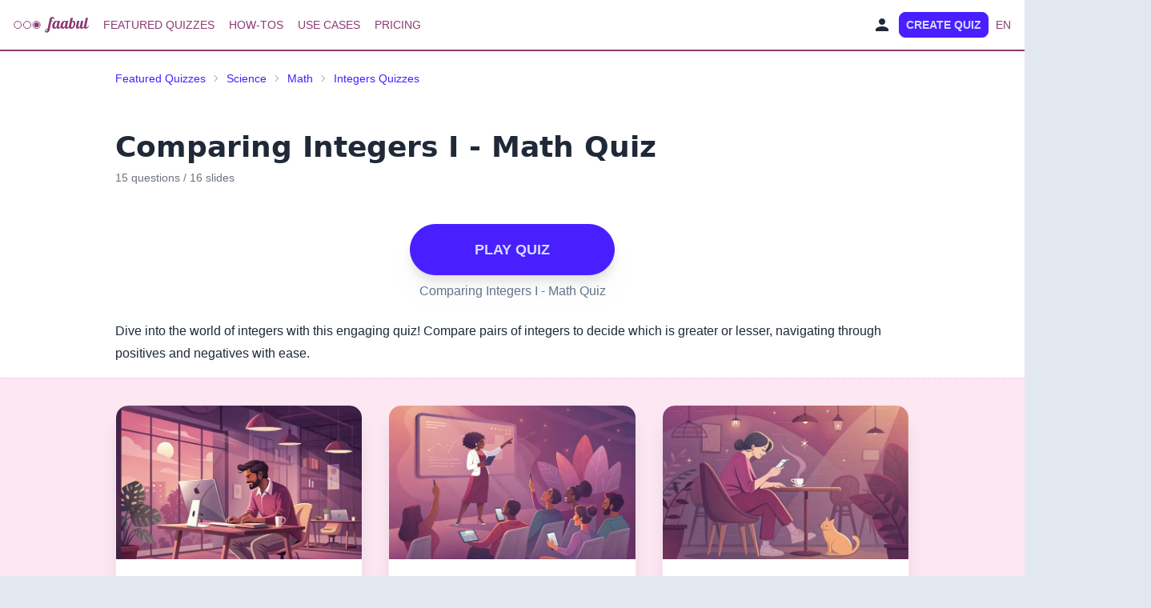

--- FILE ---
content_type: text/html; charset=utf-8
request_url: https://faabul.com/en/l/comparing-integers
body_size: 30263
content:
<!DOCTYPE html><html dir="ltr" lang="en" class="min-h-screen w-full bg-slate-200 caveat_c640a7d2-module__nzfJTa__variable"><head><meta charSet="utf-8"/><meta name="viewport" content="width=device-width, initial-scale=1"/><link rel="stylesheet" href="/_next/static/chunks/d070463d7b196441.css" data-precedence="next"/><link rel="stylesheet" href="/_next/static/chunks/24ee981b1cd86788.css" data-precedence="next"/><link rel="preload" as="script" fetchPriority="low" href="/_next/static/chunks/e5dc7826b2e0b4f3.js"/><script src="/_next/static/chunks/4431d8f2168c0067.js" async=""></script><script src="/_next/static/chunks/2f1093e39799eaf1.js" async=""></script><script src="/_next/static/chunks/36436a7202382eda.js" async=""></script><script src="/_next/static/chunks/1797b602af16897d.js" async=""></script><script src="/_next/static/chunks/turbopack-c6dee1538c95a61b.js" async=""></script><script src="/_next/static/chunks/f74a6859e1c4d5e3.js" async=""></script><script src="/_next/static/chunks/062ae79751df2759.js" async=""></script><script src="/_next/static/chunks/1570a6512a49057a.js" async=""></script><script src="/_next/static/chunks/4f58173175350796.js" async=""></script><script src="/_next/static/chunks/fabdd3f2abf927b2.js" async=""></script><script src="/_next/static/chunks/48f50fcf39c177f4.js" async=""></script><script src="/_next/static/chunks/347604d6ca21cc07.js" async=""></script><script src="/_next/static/chunks/fa4b784a854c8093.js" async=""></script><link rel="preload" href="/tag_manager/tag_manager.js" as="script"/><meta name="next-size-adjust" content=""/><meta name="theme-color" content="#8D3B72"/><script src="/_next/static/chunks/a6dad97d9634a72d.js" noModule=""></script></head><body><div hidden=""><!--$?--><template id="B:0"></template><!--/$--></div><!--$--><!--$?--><template id="B:1"></template><div class="flex justify-center items-center h-screen"><span class="loading loading-ring loading-lg"></span></div><!--/$--><!--/$--><script>requestAnimationFrame(function(){$RT=performance.now()});</script><script src="/_next/static/chunks/e5dc7826b2e0b4f3.js" id="_R_" async=""></script><div hidden id="S:1"><template id="P:2"></template><!--$?--><template id="B:3"></template><!--/$--></div><script>(self.__next_f=self.__next_f||[]).push([0])</script><script>self.__next_f.push([1,"1:\"$Sreact.fragment\"\n2:I[88287,[\"/_next/static/chunks/f74a6859e1c4d5e3.js\",\"/_next/static/chunks/062ae79751df2759.js\"],\"default\"]\n3:I[2140,[\"/_next/static/chunks/1570a6512a49057a.js\"],\"default\"]\n4:I[74895,[\"/_next/static/chunks/f74a6859e1c4d5e3.js\",\"/_next/static/chunks/062ae79751df2759.js\"],\"default\"]\n7:I[51858,[\"/_next/static/chunks/f74a6859e1c4d5e3.js\",\"/_next/static/chunks/062ae79751df2759.js\"],\"OutletBoundary\"]\n8:\"$Sreact.suspense\"\na:I[51858,[\"/_next/static/chunks/f74a6859e1c4d5e3.js\",\"/_next/static/chunks/062ae79751df2759.js\"],\"ViewportBoundary\"]\nc:I[51858,[\"/_next/static/chunks/f74a6859e1c4d5e3.js\",\"/_next/static/chunks/062ae79751df2759.js\"],\"MetadataBoundary\"]\ne:I[52576,[],\"default\"]\nf:I[4032,[\"/_next/static/chunks/4f58173175350796.js\",\"/_next/static/chunks/fabdd3f2abf927b2.js\",\"/_next/static/chunks/48f50fcf39c177f4.js\",\"/_next/static/chunks/347604d6ca21cc07.js\"],\"default\"]\n10:I[75667,[\"/_next/static/chunks/4f58173175350796.js\",\"/_next/static/chunks/fabdd3f2abf927b2.js\",\"/_next/static/chunks/48f50fcf39c177f4.js\",\"/_next/static/chunks/347604d6ca21cc07.js\"],\"default\"]\n:HL[\"/_next/static/chunks/d070463d7b196441.css\",\"style\"]\n:HL[\"/_next/static/chunks/24ee981b1cd86788.css\",\"style\"]\n:HL[\"/_next/static/media/a85fe84266768609-s.p.e658778d.woff2\",\"font\",{\"crossOrigin\":\"\",\"type\":\"font/woff2\"}]\n"])</script><script>self.__next_f.push([1,"0:{\"P\":null,\"b\":\"3lpBEnc69e5O1fFayZlbQ\",\"c\":[\"\",\"en\",\"l\",\"comparing-integers\"],\"q\":\"\",\"i\":false,\"f\":[[[\"\",{\"children\":[[\"lang\",\"en\",\"d\"],{\"children\":[\"l\",{\"children\":[[\"linkId\",\"comparing-integers\",\"d\"],{\"children\":[\"__PAGE__\",{}]}]}]},\"$undefined\",\"$undefined\",true]}],[[\"$\",\"$1\",\"c\",{\"children\":[null,[\"$\",\"$L2\",null,{\"parallelRouterKey\":\"children\",\"error\":\"$3\",\"errorStyles\":[],\"errorScripts\":[[\"$\",\"script\",\"script-0\",{\"src\":\"/_next/static/chunks/1570a6512a49057a.js\",\"async\":true}]],\"template\":[\"$\",\"$L4\",null,{}],\"templateStyles\":\"$undefined\",\"templateScripts\":\"$undefined\",\"notFound\":[[[\"$\",\"title\",null,{\"children\":\"404: This page could not be found.\"}],[\"$\",\"div\",null,{\"style\":{\"fontFamily\":\"system-ui,\\\"Segoe UI\\\",Roboto,Helvetica,Arial,sans-serif,\\\"Apple Color Emoji\\\",\\\"Segoe UI Emoji\\\"\",\"height\":\"100vh\",\"textAlign\":\"center\",\"display\":\"flex\",\"flexDirection\":\"column\",\"alignItems\":\"center\",\"justifyContent\":\"center\"},\"children\":[\"$\",\"div\",null,{\"children\":[[\"$\",\"style\",null,{\"dangerouslySetInnerHTML\":{\"__html\":\"body{color:#000;background:#fff;margin:0}.next-error-h1{border-right:1px solid rgba(0,0,0,.3)}@media (prefers-color-scheme:dark){body{color:#fff;background:#000}.next-error-h1{border-right:1px solid rgba(255,255,255,.3)}}\"}}],[\"$\",\"h1\",null,{\"className\":\"next-error-h1\",\"style\":{\"display\":\"inline-block\",\"margin\":\"0 20px 0 0\",\"padding\":\"0 23px 0 0\",\"fontSize\":24,\"fontWeight\":500,\"verticalAlign\":\"top\",\"lineHeight\":\"49px\"},\"children\":404}],[\"$\",\"div\",null,{\"style\":{\"display\":\"inline-block\"},\"children\":[\"$\",\"h2\",null,{\"style\":{\"fontSize\":14,\"fontWeight\":400,\"lineHeight\":\"49px\",\"margin\":0},\"children\":\"This page could not be found.\"}]}]]}]}]],[]],\"forbidden\":\"$undefined\",\"unauthorized\":\"$undefined\"}]]}],{\"children\":[[\"$\",\"$1\",\"c\",{\"children\":[[[\"$\",\"link\",\"0\",{\"rel\":\"stylesheet\",\"href\":\"/_next/static/chunks/d070463d7b196441.css\",\"precedence\":\"next\",\"crossOrigin\":\"$undefined\",\"nonce\":\"$undefined\"}],[\"$\",\"link\",\"1\",{\"rel\":\"stylesheet\",\"href\":\"/_next/static/chunks/24ee981b1cd86788.css\",\"precedence\":\"next\",\"crossOrigin\":\"$undefined\",\"nonce\":\"$undefined\"}],[\"$\",\"script\",\"script-0\",{\"src\":\"/_next/static/chunks/4f58173175350796.js\",\"async\":true,\"nonce\":\"$undefined\"}],[\"$\",\"script\",\"script-1\",{\"src\":\"/_next/static/chunks/fabdd3f2abf927b2.js\",\"async\":true,\"nonce\":\"$undefined\"}],[\"$\",\"script\",\"script-2\",{\"src\":\"/_next/static/chunks/48f50fcf39c177f4.js\",\"async\":true,\"nonce\":\"$undefined\"}],[\"$\",\"script\",\"script-3\",{\"src\":\"/_next/static/chunks/347604d6ca21cc07.js\",\"async\":true,\"nonce\":\"$undefined\"}]],\"$L5\"]}],{\"children\":[[\"$\",\"$1\",\"c\",{\"children\":[null,[\"$\",\"$L2\",null,{\"parallelRouterKey\":\"children\",\"error\":\"$undefined\",\"errorStyles\":\"$undefined\",\"errorScripts\":\"$undefined\",\"template\":[\"$\",\"$L4\",null,{}],\"templateStyles\":\"$undefined\",\"templateScripts\":\"$undefined\",\"notFound\":\"$undefined\",\"forbidden\":\"$undefined\",\"unauthorized\":\"$undefined\"}]]}],{\"children\":[[\"$\",\"$1\",\"c\",{\"children\":[null,[\"$\",\"$L2\",null,{\"parallelRouterKey\":\"children\",\"error\":\"$undefined\",\"errorStyles\":\"$undefined\",\"errorScripts\":\"$undefined\",\"template\":[\"$\",\"$L4\",null,{}],\"templateStyles\":\"$undefined\",\"templateScripts\":\"$undefined\",\"notFound\":\"$undefined\",\"forbidden\":\"$undefined\",\"unauthorized\":\"$undefined\"}]]}],{\"children\":[[\"$\",\"$1\",\"c\",{\"children\":[\"$L6\",[[\"$\",\"script\",\"script-0\",{\"src\":\"/_next/static/chunks/fa4b784a854c8093.js\",\"async\":true,\"nonce\":\"$undefined\"}]],[\"$\",\"$L7\",null,{\"children\":[\"$\",\"$8\",null,{\"name\":\"Next.MetadataOutlet\",\"children\":\"$@9\"}]}]]}],{},null,false,false]},[[\"$\",\"div\",\"l\",{\"className\":\"flex justify-center items-center h-screen\",\"children\":[\"$\",\"span\",null,{\"className\":\"loading loading-ring loading-lg\"}]}],[],[]],false,false]},null,false,false]},[[\"$\",\"div\",\"l\",{\"className\":\"flex justify-center items-center h-screen\",\"children\":[\"$\",\"span\",null,{\"className\":\"loading loading-ring loading-lg\"}]}],[],[]],false,false]},null,false,false],[\"$\",\"$1\",\"h\",{\"children\":[null,[\"$\",\"$La\",null,{\"children\":\"$@b\"}],[\"$\",\"div\",null,{\"hidden\":true,\"children\":[\"$\",\"$Lc\",null,{\"children\":[\"$\",\"$8\",null,{\"name\":\"Next.Metadata\",\"children\":\"$@d\"}]}]}],[\"$\",\"meta\",null,{\"name\":\"next-size-adjust\",\"content\":\"\"}]]}],false]],\"m\":\"$undefined\",\"G\":[\"$e\",[]],\"S\":false}\n"])</script><script>self.__next_f.push([1,"5:[\"$\",\"html\",null,{\"dir\":\"ltr\",\"lang\":\"en\",\"className\":\"min-h-screen w-full bg-slate-200 caveat_c640a7d2-module__nzfJTa__variable\",\"children\":[[\"$\",\"$Lf\",null,{}],[\"$\",\"body\",null,{\"children\":[[\"$\",\"$L10\",null,{\"languageId\":\"en\"}],[\"$\",\"$L2\",null,{\"parallelRouterKey\":\"children\",\"error\":\"$undefined\",\"errorStyles\":\"$undefined\",\"errorScripts\":\"$undefined\",\"template\":[\"$\",\"$L4\",null,{}],\"templateStyles\":\"$undefined\",\"templateScripts\":\"$undefined\",\"notFound\":[\"$L11\",[]],\"forbidden\":\"$undefined\",\"unauthorized\":\"$undefined\"}]]}]]}]\nb:[[\"$\",\"meta\",\"0\",{\"charSet\":\"utf-8\"}],[\"$\",\"meta\",\"1\",{\"name\":\"viewport\",\"content\":\"width=device-width, initial-scale=1\"}],[\"$\",\"meta\",\"2\",{\"name\":\"theme-color\",\"content\":\"#8D3B72\"}]]\n"])</script><script>self.__next_f.push([1,"12:I[4561,[\"/_next/static/chunks/4f58173175350796.js\",\"/_next/static/chunks/fabdd3f2abf927b2.js\",\"/_next/static/chunks/48f50fcf39c177f4.js\",\"/_next/static/chunks/347604d6ca21cc07.js\",\"/_next/static/chunks/fa4b784a854c8093.js\"],\"\"]\n13:I[69537,[\"/_next/static/chunks/4f58173175350796.js\",\"/_next/static/chunks/fabdd3f2abf927b2.js\",\"/_next/static/chunks/48f50fcf39c177f4.js\",\"/_next/static/chunks/347604d6ca21cc07.js\",\"/_next/static/chunks/fa4b784a854c8093.js\"],\"Image\"]\n11:[\"$\",\"div\",null,{\"className\":\"flex flex-col\",\"children\":[[\"$\",\"section\",null,{\"className\":\"mx-auto my-4 max-w-screen-md w-full px-4\",\"children\":[\"$\",\"$L12\",null,{\"href\":\"/\",\"children\":[\"$\",\"$L13\",null,{\"src\":\"/logo/faabul.svg\",\"alt\":\"Logo\",\"width\":0,\"height\":0,\"style\":{\"width\":\"auto\",\"height\":30},\"className\":\"$undefined\"}]}]}],[\"$\",\"section\",null,{\"className\":\"mx-auto max-w-screen-md w-full px-4 py-6\",\"children\":[[\"$\",\"div\",null,{\"className\":\"flex justify-center mb-6 transition-all duration-300 hover:scale-105\",\"children\":[\"$\",\"$L13\",null,{\"src\":\"/error/404.svg\",\"alt\":\"Not Found\",\"width\":220,\"height\":220,\"className\":\"object-contain\",\"priority\":true}]}],[\"$\",\"div\",null,{\"className\":\"w-full bg-white rounded-lg mb-16 shadow-md p-6 border border-gray-100\",\"children\":[\"$\",\"div\",null,{\"className\":\"prose max-w-none\",\"children\":[[\"$\",\"h1\",null,{\"className\":\"text-2xl font-bold text-gray-800 mb-4\",\"children\":\"Not Found\"}],[\"$\",\"p\",null,{\"className\":\"text-gray-600 mb-4\",\"children\":\"The page you are looking for does not exist. Please check the URL and try again.\"}],\"$undefined\"]}]}]]}]]}]\n"])</script><script>self.__next_f.push([1,"14:I[49310,[\"/_next/static/chunks/f74a6859e1c4d5e3.js\",\"/_next/static/chunks/062ae79751df2759.js\"],\"IconMark\"]\n"])</script><script>self.__next_f.push([1,"d:[[\"$\",\"title\",\"0\",{\"children\":\"Comparing Integers I - Math Quiz\"}],[\"$\",\"meta\",\"1\",{\"name\":\"description\",\"content\":\"Test your skills in comparing positive and negative numbers with integer comparison questions!\"}],[\"$\",\"meta\",\"2\",{\"name\":\"robots\",\"content\":\"index, follow\"}],[\"$\",\"link\",\"3\",{\"rel\":\"canonical\",\"href\":\"https://faabul.com/en/l/comparing-integers\"}],[\"$\",\"meta\",\"4\",{\"name\":\"apple-itunes-app\",\"content\":\"app-id=1626297453\"}],[\"$\",\"meta\",\"5\",{\"name\":\"p:domain_verify\",\"content\":\"f1737767e1727be4de347a2f0adbe0d6\"}],[\"$\",\"meta\",\"6\",{\"name\":\"apple-mobile-web-app-status-bar-style\",\"content\":\"default\"}],[\"$\",\"meta\",\"7\",{\"property\":\"og:title\",\"content\":\"Comparing Integers I - Math Quiz\"}],[\"$\",\"meta\",\"8\",{\"property\":\"og:description\",\"content\":\"Test your skills in comparing positive and negative numbers with integer comparison questions!\"}],[\"$\",\"meta\",\"9\",{\"property\":\"og:url\",\"content\":\"https://faabul.com/en/l/comparing-integers\"}],[\"$\",\"meta\",\"10\",{\"property\":\"og:image\",\"content\":\"https://preview.faabul.com/screenshot/510XsOLGwOfA0YMaRoyeWiY6MSq1/ha-UW9_cDsqHKrrPA_tFh\"}],[\"$\",\"meta\",\"11\",{\"property\":\"og:type\",\"content\":\"website\"}],[\"$\",\"meta\",\"12\",{\"name\":\"twitter:card\",\"content\":\"summary_large_image\"}],[\"$\",\"meta\",\"13\",{\"name\":\"twitter:title\",\"content\":\"Comparing Integers I - Math Quiz\"}],[\"$\",\"meta\",\"14\",{\"name\":\"twitter:description\",\"content\":\"Test your skills in comparing positive and negative numbers with integer comparison questions!\"}],[\"$\",\"meta\",\"15\",{\"name\":\"twitter:image\",\"content\":\"https://preview.faabul.com/screenshot/510XsOLGwOfA0YMaRoyeWiY6MSq1/ha-UW9_cDsqHKrrPA_tFh\"}],[\"$\",\"link\",\"16\",{\"rel\":\"icon\",\"href\":\"/en/icon.png?icon.330ef413.png\",\"sizes\":\"512x512\",\"type\":\"image/png\"}],[\"$\",\"link\",\"17\",{\"rel\":\"apple-touch-icon\",\"href\":\"/en/apple-icon.png?apple-icon.330ef413.png\",\"sizes\":\"512x512\",\"type\":\"image/png\"}],[\"$\",\"$L14\",\"18\",{}]]\n"])</script><script>self.__next_f.push([1,"9:null\n"])</script><title>Comparing Integers I - Math Quiz</title><meta name="description" content="Test your skills in comparing positive and negative numbers with integer comparison questions!"/><meta name="robots" content="index, follow"/><link rel="canonical" href="https://faabul.com/en/l/comparing-integers"/><meta name="apple-itunes-app" content="app-id=1626297453"/><meta name="p:domain_verify" content="f1737767e1727be4de347a2f0adbe0d6"/><meta name="apple-mobile-web-app-status-bar-style" content="default"/><meta property="og:title" content="Comparing Integers I - Math Quiz"/><meta property="og:description" content="Test your skills in comparing positive and negative numbers with integer comparison questions!"/><meta property="og:url" content="https://faabul.com/en/l/comparing-integers"/><meta property="og:image" content="https://preview.faabul.com/screenshot/510XsOLGwOfA0YMaRoyeWiY6MSq1/ha-UW9_cDsqHKrrPA_tFh"/><meta property="og:type" content="website"/><meta name="twitter:card" content="summary_large_image"/><meta name="twitter:title" content="Comparing Integers I - Math Quiz"/><meta name="twitter:description" content="Test your skills in comparing positive and negative numbers with integer comparison questions!"/><meta name="twitter:image" content="https://preview.faabul.com/screenshot/510XsOLGwOfA0YMaRoyeWiY6MSq1/ha-UW9_cDsqHKrrPA_tFh"/><link rel="icon" href="/en/icon.png?icon.330ef413.png" sizes="512x512" type="image/png"/><link rel="apple-touch-icon" href="/en/apple-icon.png?apple-icon.330ef413.png" sizes="512x512" type="image/png"/><script >document.querySelectorAll('body link[rel="icon"], body link[rel="apple-touch-icon"]').forEach(el => document.head.appendChild(el))</script><div hidden id="S:0"></div><script>$RB=[];$RV=function(a){$RT=performance.now();for(var b=0;b<a.length;b+=2){var c=a[b],e=a[b+1];null!==e.parentNode&&e.parentNode.removeChild(e);var f=c.parentNode;if(f){var g=c.previousSibling,h=0;do{if(c&&8===c.nodeType){var d=c.data;if("/$"===d||"/&"===d)if(0===h)break;else h--;else"$"!==d&&"$?"!==d&&"$~"!==d&&"$!"!==d&&"&"!==d||h++}d=c.nextSibling;f.removeChild(c);c=d}while(c);for(;e.firstChild;)f.insertBefore(e.firstChild,c);g.data="$";g._reactRetry&&requestAnimationFrame(g._reactRetry)}}a.length=0};
$RC=function(a,b){if(b=document.getElementById(b))(a=document.getElementById(a))?(a.previousSibling.data="$~",$RB.push(a,b),2===$RB.length&&("number"!==typeof $RT?requestAnimationFrame($RV.bind(null,$RB)):(a=performance.now(),setTimeout($RV.bind(null,$RB),2300>a&&2E3<a?2300-a:$RT+300-a)))):b.parentNode.removeChild(b)};$RC("B:0","S:0")</script><div hidden id="S:3"></div><script>$RC("B:3","S:3")</script><script>self.__next_f.push([1,"18:I[96565,[\"/_next/static/chunks/4f58173175350796.js\",\"/_next/static/chunks/fabdd3f2abf927b2.js\",\"/_next/static/chunks/48f50fcf39c177f4.js\",\"/_next/static/chunks/347604d6ca21cc07.js\",\"/_next/static/chunks/fa4b784a854c8093.js\"],\"PresentationEmbedWrapper\"]\n1c:I[31940,[\"/_next/static/chunks/4f58173175350796.js\",\"/_next/static/chunks/fabdd3f2abf927b2.js\",\"/_next/static/chunks/48f50fcf39c177f4.js\",\"/_next/static/chunks/347604d6ca21cc07.js\",\"/_next/static/chunks/fa4b784a854c8093.js\"],\"default\"]\n"])</script><script>self.__next_f.push([1,"6:[\"$\",\"div\",null,{\"className\":\"flex flex-col h-screen\",\"children\":[\"$L15\",[\"$\",\"main\",null,{\"className\":\"flex-1 bg-white mb-4 shadow\",\"style\":{},\"children\":[[\"$\",\"div\",null,{\"className\":\"mx-auto max-w-screen-lg p-4 text-sm\",\"children\":[\"$\",\"div\",null,{\"className\":\"breadcrumbs text-sm\",\"style\":{},\"children\":[\"$\",\"ul\",null,{\"children\":[[[\"$\",\"li\",\"0\",{\"children\":[\"$\",\"$L12\",null,{\"className\":\"link-primary link link-hover\",\"href\":\"/en/explore\",\"style\":\"$6:props:children:1:props:children:0:props:children:props:style\",\"children\":\"Featured Quizzes\"}]}],[\"$\",\"li\",\"1\",{\"children\":[\"$\",\"$L12\",null,{\"className\":\"link-primary link link-hover\",\"href\":\"/en/explore/science\",\"style\":\"$6:props:children:1:props:children:0:props:children:props:style\",\"children\":\"Science\"}]}],[\"$\",\"li\",\"2\",{\"children\":[\"$\",\"$L12\",null,{\"className\":\"link-primary link link-hover\",\"href\":\"/en/explore/math\",\"style\":\"$6:props:children:1:props:children:0:props:children:props:style\",\"children\":\"Math\"}]}],[\"$\",\"li\",\"3\",{\"children\":[\"$\",\"$L12\",null,{\"className\":\"link-primary link link-hover\",\"href\":\"/en/explore/integers\",\"style\":\"$6:props:children:1:props:children:0:props:children:props:style\",\"children\":\"Integers Quizzes\"}]}]],\"$undefined\"]}]}]}],[\"$\",\"section\",\"basic-section\",{\"className\":\"mt-8 mx-auto max-w-screen-lg\",\"itemScope\":true,\"itemType\":\"https://schema.org/Quiz\",\"children\":[[\"$\",\"div\",\"basics\",{\"className\":\"mx-4\",\"children\":[\"$L16\",\"$L17\"]}],[\"$\",\"div\",\"links\",{\"className\":\"px-4 mt-4\",\"children\":[\"$\",\"$L18\",\"ha-UW9_cDsqHKrrPA_tFh-true\",{\"name\":\"Comparing Integers I - Math Quiz\",\"runHref\":\"https://app.faabul.com/l/comparing-integers?lang=en\",\"embedHref\":\"https://app.faabul.com/e/comparing-integers?lang=en\u0026embed=landscape\",\"lang\":\"en\",\"openInNewTabLabel\":\"OPEN IN NEW TAB\",\"fullscreenLabel\":\"FULLSCREEN\",\"children\":[[\"$\",\"div\",null,{\"className\":\"mx-auto md:hidden\",\"children\":[\"$\",\"div\",null,{\"className\":\"max-w-xl mx-auto drop-shadow relative aspect-video overflow-hidden undefined\",\"children\":[[\"$\",\"$L12\",null,{\"href\":\"https://app.faabul.com/l/comparing-integers?lang=en\",\"children\":[\"$\",\"div\",null,{\"className\":\"w-full h-full\",\"children\":\"$L19\"}]}],[\"$\",\"div\",null,{\"className\":\"absolute bottom-1 left-1 right-1 flex flex-wrap gap-1\",\"children\":[false,[],null]}]]}]}],[\"$\",\"div\",null,{\"className\":\"mt-8 text-center\",\"children\":[[\"$\",\"$L12\",null,{\"href\":\"https://app.faabul.com/l/comparing-integers?lang=en\",\"id\":\"presentation-play-button\",\"rel\":\"nofollow,noopener\",\"className\":\"btn-primary btn btn-lg btn-wide rounded-full uppercase drop-shadow-xl \",\"children\":\"PLAY QUIZ\"}],[\"$\",\"p\",null,{\"className\":\"mt-2 text-slate-500  animate__animated animate__fadeInDown animate__delay-1s\",\"children\":\"Comparing Integers I - Math Quiz\"}]]}]]}]}],[\"$\",\"div\",\"textAndPoster\",{\"className\":\"hero max-w-screen w-full\",\"children\":[\"$\",\"div\",null,{\"className\":\"hero-content flex-col items-start md:flex-row w-full flex-shrink-0 flex-grow-0\",\"children\":[\"$\",\"div\",null,{\"className\":\"flex-grow w-full text-start\",\"children\":\"$L1a\"}]}]}]]}],null,\"$L1b\",[\"$\",\"$L1c\",null,{\"languageId\":\"en\"}],\"$L1d\",\"$L1e\",[\"$\",\"section\",\"detail-section\",{\"className\":\"mx-auto mt-16 max-w-screen-lg p-4\",\"children\":[[\"$\",\"div\",\"download\",{\"className\":\"flex flex-col items-center md:flex-row md:justify-between\",\"children\":[[\"$\",\"h3\",null,{\"className\":\"mt-4 font-sans text-xl text-slate-600\",\"children\":\"QUESTIONS IN THIS QUIZ\"}],\"$L1f\"]}],[\"$\",\"hr\",null,{\"className\":\"mb-8\"}],[\"$\",\"div\",\"content\",{\"className\":\"prose prose-slate max-w-screen-lg\",\"children\":[\"$\",\"div\",null,{\"lang\":\"en\",\"dir\":\"ltr\",\"className\":\"undefined\",\"children\":[[\"$\",\"h4\",\"h4-0\",{\"children\":\"6 ___ −17\"}],\"\\n\",[\"$\",\"ul\",\"ul-0\",{\"children\":[\"\\n\",[\"$\",\"li\",\"li-0\",{\"children\":[\"\\n\",[\"$\",\"blockquote\",\"blockquote-0\",{\"children\":\"\\n\"}],\"\\n\"]}],\"\\n\",[\"$\",\"li\",\"li-1\",{\"children\":\"\u003c\"}],\"\\n\"]}],\"\\n\",[\"$\",\"h4\",\"h4-1\",{\"children\":\"−51 ___ 38\"}],\"\\n\",[\"$\",\"ul\",\"ul-1\",{\"children\":[\"\\n\",[\"$\",\"li\",\"li-0\",{\"children\":[\"\\n\",[\"$\",\"blockquote\",\"blockquote-0\",{\"children\":\"\\n\"}],\"\\n\"]}],\"\\n\",[\"$\",\"li\",\"li-1\",{\"children\":\"\u003c\"}],\"\\n\"]}],\"\\n\",[\"$\",\"h4\",\"h4-2\",{\"children\":\"49 ___ −21\"}],\"\\n\",[\"$\",\"ul\",\"ul-2\",{\"children\":[\"\\n\",[\"$\",\"li\",\"li-0\",{\"children\":[\"\\n\",[\"$\",\"blockquote\",\"blockquote-0\",{\"children\":\"\\n\"}],\"\\n\"]}],\"\\n\",[\"$\",\"li\",\"li-1\",{\"children\":\"\u003c\"}],\"\\n\"]}],\"\\n\",[\"$\",\"h4\",\"h4-3\",{\"children\":\"3 ___ −3\"}],\"\\n\",[\"$\",\"ul\",\"ul-3\",{\"children\":[\"\\n\",[\"$\",\"li\",\"li-0\",{\"children\":[\"\\n\",[\"$\",\"blockquote\",\"blockquote-0\",{\"children\":\"\\n\"}],\"\\n\"]}],\"\\n\",[\"$\",\"li\",\"li-1\",{\"children\":\"\u003c\"}],\"\\n\"]}],\"\\n\",[\"$\",\"h4\",\"h4-4\",{\"children\":\"−9 ___ −93\"}],\"\\n\",[\"$\",\"ul\",\"ul-4\",{\"children\":[\"\\n\",[\"$\",\"li\",\"li-0\",{\"children\":[\"\\n\",[\"$\",\"blockquote\",\"blockquote-0\",{\"children\":\"\\n\"}],\"\\n\"]}],\"\\n\",[\"$\",\"li\",\"li-1\",{\"children\":\"\u003c\"}],\"\\n\"]}],\"\\n\",[\"$\",\"h4\",\"h4-5\",{\"children\":\"−21 ___ −15\"}],\"\\n\",[\"$\",\"ul\",\"ul-5\",{\"children\":[\"\\n\",[\"$\",\"li\",\"li-0\",{\"children\":[\"\\n\",[\"$\",\"blockquote\",\"blockquote-0\",{\"children\":\"\\n\"}],\"\\n\"]}],\"\\n\",\"$L20\",\"\\n\"]}],\"\\n\",\"$L21\",\"\\n\",\"$L22\",\"\\n\",\"$L23\",\"\\n\",\"$L24\",\"\\n\",\"$L25\",\"\\n\",\"$L26\",\"\\n\",\"$L27\",\"\\n\",\"$L28\",\"\\n\",\"$L29\",\"\\n\",\"$L2a\",\"\\n\",\"$L2b\",\"\\n\",\"$L2c\",\"\\n\",\"$L2d\",\"\\n\",\"$L2e\",\"\\n\",\"$L2f\",\"\\n\",\"$L30\",\"\\n\",\"$L31\",\"\\n\",\"$L32\"]}]}],\"$L33\"]}],\"$L34\"]}],\"$L35\"]}]\n"])</script><script>self.__next_f.push([1,"20:[\"$\",\"li\",\"li-1\",{\"children\":\"\u003c\"}]\n21:[\"$\",\"h4\",\"h4-6\",{\"children\":\"14 ___ −52\"}]\n22:[\"$\",\"ul\",\"ul-6\",{\"children\":[\"\\n\",[\"$\",\"li\",\"li-0\",{\"children\":[\"\\n\",[\"$\",\"blockquote\",\"blockquote-0\",{\"children\":\"\\n\"}],\"\\n\"]}],\"\\n\",[\"$\",\"li\",\"li-1\",{\"children\":\"\u003c\"}],\"\\n\"]}]\n23:[\"$\",\"h4\",\"h4-7\",{\"children\":\"49 ___ 70\"}]\n24:[\"$\",\"ul\",\"ul-7\",{\"children\":[\"\\n\",[\"$\",\"li\",\"li-0\",{\"children\":[\"\\n\",[\"$\",\"blockquote\",\"blockquote-0\",{\"children\":\"\\n\"}],\"\\n\"]}],\"\\n\",[\"$\",\"li\",\"li-1\",{\"children\":\"\u003c\"}],\"\\n\"]}]\n25:[\"$\",\"h4\",\"h4-8\",{\"children\":\"−15 ___ −63\"}]\n26:[\"$\",\"ul\",\"ul-8\",{\"children\":[\"\\n\",[\"$\",\"li\",\"li-0\",{\"children\":[\"\\n\",[\"$\",\"blockquote\",\"blockquote-0\",{\"children\":\"\\n\"}],\"\\n\"]}],\"\\n\",[\"$\",\"li\",\"li-1\",{\"children\":\"\u003c\"}],\"\\n\"]}]\n27:[\"$\",\"h4\",\"h4-9\",{\"children\":\"−5 ___ −51\"}]\n28:[\"$\",\"ul\",\"ul-9\",{\"children\":[\"\\n\",[\"$\",\"li\",\"li-0\",{\"children\":[\"\\n\",[\"$\",\"blockquote\",\"blockquote-0\",{\"children\":\"\\n\"}],\"\\n\"]}],\"\\n\",[\"$\",\"li\",\"li-1\",{\"children\":\"\u003c\"}],\"\\n\"]}]\n29:[\"$\",\"h4\",\"h4-10\",{\"children\":\"−67 ___ −61\"}]\n2a:[\"$\",\"ul\",\"ul-10\",{\"children\":[\"\\n\",[\"$\",\"li\",\"li-0\",{\"children\":[\"\\n\",[\"$\",\"blockquote\",\"blockquote-0\",{\"children\":\"\\n\"}],\"\\n\"]}],\"\\n\",[\"$\",\"li\",\"li-1\",{\"children\":\"\u003c\"}],\"\\n\"]}]\n2b:[\"$\",\"h4\",\"h4-11\",{\"children\":\"92 ___ −93\"}]\n2c:[\"$\",\"ul\",\"ul-11\",{\"children\":[\"\\n\",[\"$\",\"li\",\"li-0\",{\"children\":[\"\\n\",[\"$\",\"blockquote\",\"blockquote-0\",{\"children\":\"\\n\"}],\"\\n\"]}],\"\\n\",[\"$\",\"li\",\"li-1\",{\"children\":\"\u003c\"}],\"\\n\"]}]\n2d:[\"$\",\"h4\",\"h4-12\",{\"children\":\"−11 ___ −2\"}]\n2e:[\"$\",\"ul\",\"ul-12\",{\"children\":[\"\\n\",[\"$\",\"li\",\"li-0\",{\"children\":[\"\\n\",[\"$\",\"blockquote\",\"blockquote-0\",{\"children\":\"\\n\"}],\"\\n\"]}],\"\\n\",[\"$\",\"li\",\"li-1\",{\"children\":\"\u003c\"}],\"\\n\"]}]\n2f:[\"$\",\"h4\",\"h4-13\",{\"children\":\"−5 ___ 1\"}]\n30:[\"$\",\"ul\",\"ul-13\",{\"children\":[\"\\n\",[\"$\",\"li\",\"li-0\",{\"children\":[\"\\n\",[\"$\",\"blockquote\",\"blockquote-0\",{\"children\":\"\\n\"}],\"\\n\"]}],\"\\n\",[\"$\",\"li\",\"li-1\",{\"children\":\"\u003c\"}],\"\\n\"]}]\n31:[\"$\",\"h4\",\"h4-14\",{\"children\":\"89 ___ −98\"}]\n32:[\"$\",\"ul\",\"ul-14\",{\"children\":[\"\\n\",[\"$\",\"li\",\"li-0\",{\"children\":[\"\\n\",[\"$\",\"blockquote\",\"blockquote-0\",{\"children\":\"\\n\"}],\"\\n\"]}],\"\\n\",[\"$\",\"li\",\"li-1\",{\"children\":\"\u003c\"}],\"\\n\"]}]\n33:[\"$\",\"div\",null,{\"className\":\"mx-auto mt-16\",\"children\":[[\"$\",\"div\",null,{\"className\":\"max-w-xl mx-auto drop-shadow relative aspect-video overflow-hidden undefined\",\"children\":[[\"$\",\"$L12\",null,{\"href\":\"https://app.faabul.com/l/comparing-integers?lang=en\",\"children\":[\"$\",\"div\",null,{\"className\":\"w-full h-full\",\"children\":\"$L36\"}]}],[\"$\",\"div\",null,{\"className\":\"absolute bottom-1 left-1 right-1 flex flex-wrap gap-1\",\"children\":[false,[],null]}]]}],[\"$\",\"div\",null,{\"className\":\"mt-8 text-center\",\"children\":[[\"$\",\"$L12\",null,{\"href\":\"https://app.faabul.com/l/comparing-integers?lang=en\",\"id\":\"presentation-play-button\",\"rel\":\"nofollow,noopener\",\"className\":\"btn-primary btn btn-lg btn-wide rounded-full uppercase drop-shadow-xl \",\"children\":\"PLAY QUIZ\"}],[\"$\",\"p\",null,{\"className\":\"mt-2 text-slate-500  animate__animated animate__fadeInDown animate__delay-1s\",\"children\":\"Comparing Integers I - Math Quiz\"}]]}]]}]\n34:[\"$\",\"div\",null,{\"className\":\"mt-8\"}]\n16:[\"$\",\"h1\",null,{\"className\":\"font-sans text-2xl md:text-4xl font-bold\",\"itemProp\":\"headline\",\"lang\":\"en\",\"dir\":\"ltr\",\"children\":[\"$undefined\",\"Comparing Integers I - Math Quiz\"]}]\n19:[\"$\",\"img\",null,{\"src\":\"https://preview.faabul.com/screenshot/510XsOLGwOfA0YMaRoyeWiY6MSq1/ha-UW9_cDsqHKrrPA_tFh?w=444\",\"srcSet\":\"https://preview.faabul.com/screenshot/510XsOLGwOfA0YMaRoyeWiY6MSq1/ha-UW9_cDsqHKrrPA_tFh?w=320 320w, https://preview.faabul.com/screenshot/510XsOLGwOfA0YMaRoyeWiY6MSq1/ha-UW9_cDsqHKrrPA_tFh?w=640 640w, https://preview.faabul.com/screenshot/510XsOLGwOfA0YMaRoyeWiY6MSq1/ha-UW9_cDsqHKrrPA_tFh?w=960 960w, https://preview.faabul.com/screenshot/510XsOLGwOfA0YMaRoyeWiY6MSq1/ha-UW9_cDsqHKrrPA_tFh?w=1280 1280w\",\"sizes\":\"444px\",\"alt\":\"Comparing Integers I - Math Quiz\",\"width\":444,\"height\":250,\"loading\":\"lazy\",\"itemProp\":\"image\",\"className\":\"w-full h-full object-cover\",\"style\":{\"maxWidth\":\"100%\",\"height\":\"auto\",\"width\":\"100%\",\"objectFit\":\"cover\",\"aspectRatio\":\"16/9\"}}]\n1a:[[\"$\",\"div\",\"description\""])</script><script>self.__next_f.push([1,",{\"className\":\"mt-2\",\"itemProp\":\"abstract\",\"lang\":\"en\",\"dir\":\"ltr\",\"children\":[\"$\",\"div\",null,{\"className\":\"prose prose-slate max-w-none\",\"children\":[\"$\",\"p\",\"p-0\",{\"children\":\"Dive into the world of integers with this engaging quiz! Compare pairs of integers to decide which is greater or lesser, navigating through positives and negatives with ease.\"}]}]}]]\n"])</script><script>self.__next_f.push([1,"15:[\"$\",\"header\",null,{\"className\":\"navbar border-b-2 border-faabul bg-white px-2\",\"children\":[[\"$\",\"div\",null,{\"className\":\"flex-1 flex items-center\",\"children\":[[\"$\",\"div\",null,{\"className\":\"lg:order-first order-2 flex items-center\",\"children\":[\"$\",\"$L12\",null,{\"href\":\"/en\",\"className\":\"btn btn-ghost btn-sm px-2 hover:bg-faabul/10 transition-colors duration-200\",\"children\":[\"$\",\"$L13\",null,{\"src\":\"/logo/faabul.svg\",\"alt\":\"Logo\",\"width\":0,\"height\":0,\"style\":{\"width\":\"auto\",\"height\":20},\"className\":\"$undefined\"}]}]}],[\"$\",\"div\",null,{\"className\":\"order-1 lg:order-2 flex items-center\",\"children\":[[\"$\",\"div\",null,{\"className\":\"dropdown\",\"children\":[[\"$\",\"label\",null,{\"tabIndex\":0,\"className\":\"btn-ghost btn text-faabul lg:hidden mr-1\",\"children\":[\"$\",\"svg\",null,{\"stroke\":\"currentColor\",\"fill\":\"currentColor\",\"strokeWidth\":\"0\",\"viewBox\":\"0 0 24 24\",\"className\":\"w-6 h-6\",\"children\":[\"$undefined\",[[\"$\",\"path\",\"0\",{\"fill\":\"none\",\"d\":\"M0 0h24v24H0z\",\"children\":[]}],[\"$\",\"path\",\"1\",{\"d\":\"M3 18h18v-2H3v2zm0-5h18v-2H3v2zm0-7v2h18V6H3z\",\"children\":[]}]]],\"style\":{\"color\":\"$undefined\"},\"height\":\"1em\",\"width\":\"1em\",\"xmlns\":\"http://www.w3.org/2000/svg\"}]}],[\"$\",\"ul\",null,{\"tabIndex\":0,\"className\":\"dropdown-content menu rounded-box menu-compact mt-3 w-52 bg-base-100 p-2 shadow z-10\",\"children\":[[\"$\",\"li\",\"menuHome\",{\"children\":[\"$\",\"$L12\",null,{\"href\":\"/en\",\"className\":\"uppercase text-faabul hover:bg-faabul/10 transition-colors duration-200 font-medium text-sm\",\"children\":\"Home\"}]}],[\"$\",\"li\",\"menuExplore\",{\"children\":[\"$\",\"$L12\",null,{\"href\":\"/en/explore\",\"className\":\"uppercase text-faabul hover:bg-faabul/10 transition-colors duration-200 font-medium text-sm\",\"children\":\"Featured Quizzes\"}]}],[\"$\",\"li\",\"menuHowTos\",{\"children\":[\"$\",\"$L12\",null,{\"href\":\"/en/features\",\"className\":\"uppercase text-faabul hover:bg-faabul/10 transition-colors duration-200 font-medium text-sm\",\"children\":\"How-Tos\"}]}],[\"$\",\"li\",\"menuUseCases\",{\"children\":[\"$\",\"$L12\",null,{\"href\":\"/en/use-cases\",\"className\":\"uppercase text-faabul hover:bg-faabul/10 transition-colors duration-200 font-medium text-sm\",\"children\":\"Use Cases\"}]}],[\"$\",\"li\",\"menuPricing\",{\"children\":[\"$\",\"$L12\",null,{\"href\":\"/en/pricing\",\"className\":\"uppercase text-faabul hover:bg-faabul/10 transition-colors duration-200 font-medium text-sm\",\"children\":\"Pricing\"}]}],[\"$\",\"li\",\"menuSignIn\",{\"children\":[\"$\",\"$L12\",null,{\"href\":\"https://app.faabul.com/u/signin?lang=en\",\"className\":\"uppercase text-faabul hover:bg-faabul/10 transition-colors duration-200 font-medium text-sm\",\"children\":\"Sign In\"}]}]]}]]}],[\"$\",\"div\",null,{\"className\":\"hidden items-center lg:flex gap-1\",\"children\":[[\"$\",\"$L12\",null,{\"href\":\"/en/explore\",\"className\":\"btn btn-ghost btn-sm px-2 uppercase text-faabul text-sm hover:bg-faabul/10 transition-colors duration-200 font-medium\",\"children\":\"Featured Quizzes\"}],[\"$\",\"$L12\",null,{\"href\":\"/en/features\",\"className\":\"btn btn-ghost btn-sm px-2 uppercase text-faabul text-sm hover:bg-faabul/10 transition-colors duration-200 font-medium\",\"children\":\"How-Tos\"}],[\"$\",\"$L12\",null,{\"href\":\"/en/use-cases\",\"className\":\"btn btn-ghost btn-sm px-2 uppercase text-faabul text-sm hover:bg-faabul/10 transition-colors duration-200 font-medium\",\"children\":\"Use Cases\"}],[\"$\",\"$L12\",\"menuPricing\",{\"href\":\"/en/pricing\",\"className\":\"btn btn-ghost btn-sm px-2 uppercase text-faabul text-sm hover:bg-faabul/10 transition-colors duration-200 font-medium\",\"children\":\"Pricing\"}]]}]]}]]}],[\"$\",\"div\",null,{\"className\":\"flex-none flex items-center gap-0.5\",\"children\":[[\"$\",\"div\",null,{\"className\":\"flex\",\"children\":[\"$\",\"$L12\",null,{\"href\":\"https://app.faabul.com/u/signin?lang=en\",\"rel\":\"nofollow\",\"className\":\"btn btn-ghost btn-sm px-2 hover:bg-faabul/10 transition-colors duration-200\",\"title\":\"Sign In\",\"children\":[\"$\",\"svg\",null,{\"stroke\":\"currentColor\",\"fill\":\"currentColor\",\"strokeWidth\":\"0\",\"viewBox\":\"0 0 24 24\",\"className\":\"w-6 h-6\",\"children\":[\"$undefined\",[[\"$\",\"path\",\"0\",{\"fill\":\"none\",\"d\":\"M0 0h24v24H0z\",\"children\":[]}],[\"$\",\"path\",\"1\",{\"d\":\"M12 12c2.21 0 4-1.79 4-4s-1.79-4-4-4-4 1.79-4 4 1.79 4 4 4zm0 2c-2.67 0-8 1.34-8 4v2h16v-2c0-2.66-5.33-4-8-4z\",\"children\":[]}]]],\"style\":{\"color\":\"$undefined\"},\"height\":\"1em\",\"width\":\"1em\",\"xmlns\":\"http://www.w3.org/2000/svg\"}]}]}],[\"$\",\"div\",null,{\"className\":\"flex\",\"children\":\"$L37\"}],\"$L38\"]}]]}]\n"])</script><script>self.__next_f.push([1,"17:[[\"$\",\"p\",\"metaSubtitle\",{\"className\":\"mt-2 text-sm text-gray-500\",\"dir\":\"ltr\",\"children\":[false,false,\"15 questions\",[\"$\",\"span\",null,{\"className\":\"mx-1\",\"children\":\"/\"}],\"16 slides\"]}]]\n"])</script><script>self.__next_f.push([1,"1b:[\"$\",\"section\",null,{\"className\":\"undefined border-y-2 border-dotted border-pink-200 bg-pink-100 py-8\",\"children\":[\"$\",\"div\",null,{\"className\":\"mx-auto max-w-screen-lg flex flex-col gap-8\",\"children\":[[\"$\",\"div\",null,{\"className\":\"grid grid-cols-1 md:grid-cols-3 gap-4 lg:gap-8 mx-4\",\"children\":[[\"$\",\"$L12\",null,{\"href\":\"/en/features/how-to-create-quiz\",\"className\":\"block\",\"children\":[\"$\",\"div\",null,{\"className\":\"card bg-base-100 shadow-xl hover:shadow-2xl transition-all duration-300 hover:-translate-y-2 border border-pink-100 overflow-hidden group\",\"children\":[[\"$\",\"figure\",null,{\"className\":\"h-48 overflow-hidden\",\"children\":[\"$\",\"$L13\",null,{\"src\":\"/home/create_quiz.png\",\"alt\":\"Creating interactive quizzes\",\"width\":400,\"height\":250,\"className\":\"w-full h-full object-cover transform group-hover:scale-105 transition-transform duration-500\"}]}],[\"$\",\"div\",null,{\"className\":\"card-body p-8 md:p-4 lg:p-8\",\"children\":[[\"$\",\"div\",null,{\"className\":\"flex items-start mb-2\",\"children\":[[\"$\",\"div\",null,{\"className\":\"flex-shrink-0 flex items-center justify-center w-10 h-10 rounded-full bg-primary/20 mr-3\",\"children\":[\"$\",\"svg\",null,{\"xmlns\":\"http://www.w3.org/2000/svg\",\"viewBox\":\"0 0 24 24\",\"fill\":\"none\",\"strokeWidth\":1.5,\"stroke\":\"currentColor\",\"className\":\"w-5 h-5 text-primary\",\"children\":[\"$\",\"path\",null,{\"strokeLinecap\":\"round\",\"strokeLinejoin\":\"round\",\"d\":\"M12 18v-5.25m0 0a6.01 6.01 0 0 0 1.5-.189m-1.5.189a6.01 6.01 0 0 1-1.5-.189m3.75 7.478a12.06 12.06 0 0 1-4.5 0m3.75 2.383a14.406 14.406 0 0 1-3 0M14.25 18v-.192c0-.983.658-1.823 1.508-2.316a7.5 7.5 0 1 0-7.517 0c.85.493 1.509 1.333 1.509 2.316V18\"}]}]}],[\"$\",\"h2\",null,{\"className\":\"card-title mt-0.5\",\"children\":\"Create a Quiz\"}]]}],[\"$\",\"p\",null,{\"children\":\"Create interactive quizzes with real-time questions and answers. Keep your audience engaged with instant feedback and live leaderboards. Use AI assistance to create quizzes quickly and easily.\"}],[\"$\",\"div\",null,{\"className\":\"card-actions justify-end mt-4\",\"children\":[\"$\",\"span\",null,{\"className\":\"link link-hover link-primary\",\"children\":\"Learn more…\"}]}]]}]]}]}],[\"$\",\"$L12\",null,{\"href\":\"/en/features/how-to-host-your-own-quiz-game\",\"className\":\"block\",\"children\":[\"$\",\"div\",null,{\"className\":\"card bg-base-100 shadow-xl hover:shadow-2xl transition-all duration-300 hover:-translate-y-2 border border-pink-100 overflow-hidden group\",\"children\":[[\"$\",\"figure\",null,{\"className\":\"h-48 overflow-hidden\",\"children\":[\"$\",\"$L13\",null,{\"src\":\"/home/live_game.png\",\"alt\":\"Hosting live quiz games\",\"width\":400,\"height\":250,\"className\":\"w-full h-full object-cover transform group-hover:scale-105 transition-transform duration-500\"}]}],[\"$\",\"div\",null,{\"className\":\"card-body p-8 md:p-4 lg:p-8\",\"children\":[[\"$\",\"div\",null,{\"className\":\"flex items-start mb-2\",\"children\":[[\"$\",\"div\",null,{\"className\":\"flex-shrink-0 flex items-center justify-center w-10 h-10 rounded-full bg-primary/20 mr-3\",\"children\":[\"$\",\"svg\",null,{\"xmlns\":\"http://www.w3.org/2000/svg\",\"viewBox\":\"0 0 24 24\",\"fill\":\"none\",\"strokeWidth\":1.5,\"stroke\":\"currentColor\",\"className\":\"w-5 h-5 text-primary\",\"children\":[\"$\",\"path\",null,{\"strokeLinecap\":\"round\",\"strokeLinejoin\":\"round\",\"d\":\"M15 19.128a9.38 9.38 0 0 0 2.625.372 9.337 9.337 0 0 0 4.121-.952 4.125 4.125 0 0 0-7.533-2.493M15 19.128v-.003c0-1.113-.285-2.16-.786-3.07M15 19.128v.106A12.318 12.318 0 0 1 8.624 21c-2.331 0-4.512-.645-6.374-1.766l-.001-.109a6.375 6.375 0 0 1 11.964-3.07M12 6.375a3.375 3.375 0 1 1-6.75 0 3.375 3.375 0 0 1 6.75 0Zm8.25 2.25a2.625 2.625 0 1 1-5.25 0 2.625 2.625 0 0 1 5.25 0Z\"}]}]}],[\"$\",\"h2\",null,{\"className\":\"card-title mt-0.5\",\"children\":\"Host Live Quiz Game\"}]]}],[\"$\",\"p\",null,{\"children\":\"Host a live game and watch answers pop up in real time. Track every participant's score, announce winners, and celebrate top performers. Anyone can join by scanning a QR code or entering a game code.\"}],[\"$\",\"div\",null,{\"className\":\"card-actions justify-end mt-4\",\"children\":\"$L39\"}]]}]]}]}],\"$L3a\"]}],\"$L3b\"]}]}]\n"])</script><script>self.__next_f.push([1,"1d:[\"$\",\"div\",null,{\"className\":\"mt-8\",\"lang\":\"en\",\"dir\":\"ltr\",\"children\":[[\"$\",\"div\",null,{\"className\":\"mx-auto max-w-screen-lg px-4 text-center md:text-left\",\"children\":[\"$\",\"h3\",null,{\"className\":\"font-sans text-xl text-slate-600\",\"children\":\"RELATED QUIZZES\"}]}],[[\"$\",\"section\",\"integers\",{\"className\":\"mx-auto max-w-screen-lg px-4\",\"children\":[\"$\",\"section\",\"0\",{\"className\":\"mt-8\",\"children\":[[\"$\",\"div\",null,{\"className\":\"text-sm mb-2\",\"children\":[\"$\",\"div\",null,{\"className\":\"breadcrumbs text-sm\",\"style\":{},\"children\":[\"$\",\"ul\",null,{\"children\":[[[\"$\",\"li\",\"0\",{\"children\":[\"$\",\"$L12\",null,{\"className\":\"link-primary link link-hover\",\"href\":\"/en/explore\",\"style\":\"$1d:props:children:1:0:props:children:props:children:0:props:children:props:style\",\"children\":\"Featured Quizzes\"}]}],[\"$\",\"li\",\"1\",{\"children\":[\"$\",\"$L12\",null,{\"className\":\"link-primary link link-hover\",\"href\":\"/en/explore/science\",\"style\":\"$1d:props:children:1:0:props:children:props:children:0:props:children:props:style\",\"children\":\"Science\"}]}],[\"$\",\"li\",\"2\",{\"children\":[\"$\",\"$L12\",null,{\"className\":\"link-primary link link-hover\",\"href\":\"/en/explore/math\",\"style\":\"$1d:props:children:1:0:props:children:props:children:0:props:children:props:style\",\"children\":\"Math\"}]}],[\"$\",\"li\",\"3\",{\"children\":[\"$\",\"$L12\",null,{\"className\":\"link-primary link link-hover\",\"href\":\"/undefined/explore/integers\",\"style\":\"$1d:props:children:1:0:props:children:props:children:0:props:children:props:style\",\"children\":\"Integers Quizzes\"}]}]],\"$undefined\"]}]}]}],[\"$\",\"div\",null,{\"className\":\"mx-auto mt-0 max-w-screen-lg py-0 px-0\",\"children\":[\"$\",\"div\",null,{\"className\":\"py-0\",\"children\":[[\"$\",\"div\",null,{\"className\":\"prose max-w-none\",\"children\":[false,[\"$\",\"h3\",null,{\"style\":{},\"children\":\"Comparing Integers\"}],[\"$\",\"div\",null,{\"className\":\"prose prose-slate max-w-none\",\"style\":\"$1d:props:children:1:0:props:children:props:children:1:props:children:props:children:0:props:children:1:props:style\",\"children\":[[\"$\",\"p\",\"p-0\",{\"children\":\"Quizzes to practice comparing integers\"}]]}]]}],[\"$\",\"div\",null,{\"className\":\"mt-4 grid false grid-cols-2 gap-1 md:gap-4 md:grid-cols-3 lg:grid-cols-3\",\"children\":[[\"$\",\"div\",\"0\",{\"children\":[\"$\",\"div\",null,{\"className\":\"bg-slate-200 drop-shadow-md duration-200 ease-in-out hover:scale-105 relative\",\"children\":[\"$\",\"$L12\",null,{\"href\":\"/en/l/comparing-integers\",\"title\":\"Comparing Integers I - Math Quiz\",\"children\":[[\"$\",\"div\",null,{\"className\":\"aspect-video w-full overflow-hidden\",\"children\":\"$L3c\"}],[\"$\",\"div\",null,{\"className\":\"absolute bottom-1 left-1 right-1 flex flex-wrap gap-1\",\"children\":[false,[],null]}]]}]}]}],[\"$\",\"div\",\"1\",{\"children\":[\"$\",\"div\",null,{\"className\":\"bg-slate-200 drop-shadow-md duration-200 ease-in-out hover:scale-105 relative\",\"children\":[\"$\",\"$L12\",null,{\"href\":\"/en/l/comparing-integers-version-2\",\"title\":\"Comparing Integers II - Math Quiz\",\"children\":[[\"$\",\"div\",null,{\"className\":\"aspect-video w-full overflow-hidden\",\"children\":\"$L3d\"}],[\"$\",\"div\",null,{\"className\":\"absolute bottom-1 left-1 right-1 flex flex-wrap gap-1\",\"children\":[[\"$\",\"span\",\"contentPlus\",{\"className\":\"bg-black/70 text-white px-1 py-1 text-xs max-h-6 flex items-center rounded-sm undefined\",\"children\":[[\"$\",\"svg\",null,{\"width\":24,\"height\":24,\"viewBox\":\"0 0 1024 1024\",\"fill\":\"none\",\"xmlns\":\"http://www.w3.org/2000/svg\",\"className\":\"px-1\",\"children\":[\"$\",\"image\",null,{\"href\":\"/premium/premium_content_plus.svg\",\"width\":\"100%\",\"height\":\"100%\"}]}],\" Content+\"]}],[],null]}]]}]}]}],[\"$\",\"div\",\"2\",{\"children\":[\"$\",\"div\",null,{\"className\":\"bg-slate-200 drop-shadow-md duration-200 ease-in-out hover:scale-105 relative\",\"children\":[\"$\",\"$L12\",null,{\"href\":\"/en/l/comparing-integers-version-3\",\"title\":\"Comparing Integers III - Math Quiz\",\"children\":[[\"$\",\"div\",null,{\"className\":\"aspect-video w-full overflow-hidden\",\"children\":\"$L3e\"}],[\"$\",\"div\",null,{\"className\":\"absolute bottom-1 left-1 right-1 flex flex-wrap gap-1\",\"children\":[[\"$\",\"span\",\"contentPlus\",{\"className\":\"bg-black/70 text-white px-1 py-1 text-xs max-h-6 flex items-center rounded-sm undefined\",\"children\":[[\"$\",\"svg\",null,{\"width\":24,\"height\":24,\"viewBox\":\"0 0 1024 1024\",\"fill\":\"none\",\"xmlns\":\"http://www.w3.org/2000/svg\",\"className\":\"px-1\",\"children\":[\"$\",\"image\",null,{\"href\":\"/premium/premium_content_plus.svg\",\"width\":\"100%\",\"height\":\"100%\"}]}],\" Content+\"]}],[],null]}]]}]}]}]]}],false]}]}]]}]}]]]}]\n"])</script><script>self.__next_f.push([1,"3f:I[2209,[\"/_next/static/chunks/4f58173175350796.js\",\"/_next/static/chunks/fabdd3f2abf927b2.js\",\"/_next/static/chunks/48f50fcf39c177f4.js\",\"/_next/static/chunks/347604d6ca21cc07.js\",\"/_next/static/chunks/fa4b784a854c8093.js\"],\"default\"]\n37:[\"$\",\"$L3f\",null,{\"languageId\":\"en\",\"label\":\"Create Quiz\",\"trackingLocation\":\"menu\",\"className\":\"btn-primary btn btn-sm uppercase px-2 hover:bg-faabul/20 hover:text-faabul hover:border-faabul/10 transition-colors duration-200\"}]\n"])</script><script>self.__next_f.push([1,"38:[\"$\",\"div\",null,{\"id\":\"language-drop-down\",\"className\":\"dropdown dropdown-end flex\",\"children\":[[\"$\",\"div\",null,{\"tabIndex\":0,\"role\":\"button\",\"className\":\"btn-sm btn-ghost btn uppercase px-2 text-faabul  text-sm hover:bg-faabul/10 transition-colors duration-200 font-medium\",\"children\":\"en\"}],[\"$\",\"ul\",null,{\"tabIndex\":0,\"className\":\"menu dropdown-content z-[1] p-2 shadow bg-base-100 rounded-box w-52 mt-2\",\"children\":[[\"$\",\"li\",\"ar\",{\"children\":[\"$\",\"$L12\",\"ar\",{\"href\":\"/ar\",\"className\":\"pr-3\",\"children\":\"العربية\"}]}],[\"$\",\"li\",\"cs\",{\"children\":[\"$\",\"$L12\",\"cs\",{\"href\":\"/cs\",\"className\":\"pr-3\",\"children\":\"Česky\"}]}],[\"$\",\"li\",\"da\",{\"children\":[\"$\",\"$L12\",\"da\",{\"href\":\"/da\",\"className\":\"pr-3\",\"children\":\"Dansk\"}]}],[\"$\",\"li\",\"de\",{\"children\":[\"$\",\"$L12\",\"de\",{\"href\":\"/de\",\"className\":\"pr-3\",\"children\":\"Deutsch\"}]}],[\"$\",\"li\",\"el\",{\"children\":[\"$\",\"$L12\",\"el\",{\"href\":\"/el\",\"className\":\"pr-3\",\"children\":\"Ελληνικά\"}]}],[\"$\",\"li\",\"en\",{\"children\":[\"$\",\"$L12\",\"en\",{\"href\":\"/en\",\"className\":\"pr-3\",\"children\":\"English\"}]}],[\"$\",\"li\",\"es\",{\"children\":[\"$\",\"$L12\",\"es\",{\"href\":\"/es\",\"className\":\"pr-3\",\"children\":\"Español\"}]}],[\"$\",\"li\",\"es-419\",{\"children\":[\"$\",\"$L12\",\"es-419\",{\"href\":\"/es-mx\",\"className\":\"pr-3\",\"children\":\"Español (Latinoamérica)\"}]}],[\"$\",\"li\",\"fi\",{\"children\":[\"$\",\"$L12\",\"fi\",{\"href\":\"/fi\",\"className\":\"pr-3\",\"children\":\"Suomi\"}]}],[\"$\",\"li\",\"fr\",{\"children\":[\"$\",\"$L12\",\"fr\",{\"href\":\"/fr\",\"className\":\"pr-3\",\"children\":\"Français\"}]}],[\"$\",\"li\",\"he\",{\"children\":[\"$\",\"$L12\",\"he\",{\"href\":\"/he\",\"className\":\"pr-3\",\"children\":\"עברית\"}]}],[\"$\",\"li\",\"hu\",{\"children\":[\"$\",\"$L12\",\"hu\",{\"href\":\"/hu\",\"className\":\"pr-3\",\"children\":\"Magyar\"}]}],[\"$\",\"li\",\"it\",{\"children\":[\"$\",\"$L12\",\"it\",{\"href\":\"/it\",\"className\":\"pr-3\",\"children\":\"Italiano\"}]}],[\"$\",\"li\",\"ja\",{\"children\":[\"$\",\"$L12\",\"ja\",{\"href\":\"/ja\",\"className\":\"pr-3\",\"children\":\"日本語\"}]}],[\"$\",\"li\",\"ko\",{\"children\":[\"$\",\"$L12\",\"ko\",{\"href\":\"/ko\",\"className\":\"pr-3\",\"children\":\"한국어\"}]}],[\"$\",\"li\",\"nl\",{\"children\":[\"$\",\"$L12\",\"nl\",{\"href\":\"/nl\",\"className\":\"pr-3\",\"children\":\"Nederlands\"}]}],[\"$\",\"li\",\"no\",{\"children\":[\"$\",\"$L12\",\"no\",{\"href\":\"/no\",\"className\":\"pr-3\",\"children\":\"Norsk\"}]}],[\"$\",\"li\",\"pl\",{\"children\":[\"$\",\"$L12\",\"pl\",{\"href\":\"/pl\",\"className\":\"pr-3\",\"children\":\"Polski\"}]}],[\"$\",\"li\",\"pt-BR\",{\"children\":[\"$\",\"$L12\",\"pt-BR\",{\"href\":\"/pt-br\",\"className\":\"pr-3\",\"children\":\"Português (Brasil)\"}]}],[\"$\",\"li\",\"pt\",{\"children\":[\"$\",\"$L12\",\"pt\",{\"href\":\"/pt\",\"className\":\"pr-3\",\"children\":\"Português (Portugal)\"}]}],[\"$\",\"li\",\"ro\",{\"children\":[\"$\",\"$L12\",\"ro\",{\"href\":\"/ro\",\"className\":\"pr-3\",\"children\":\"Română\"}]}],[\"$\",\"li\",\"ru\",{\"children\":[\"$\",\"$L12\",\"ru\",{\"href\":\"/ru\",\"className\":\"pr-3\",\"children\":\"Русский\"}]}],[\"$\",\"li\",\"sk\",{\"children\":[\"$\",\"$L12\",\"sk\",{\"href\":\"/sk\",\"className\":\"pr-3\",\"children\":\"Slovenčina\"}]}],[\"$\",\"li\",\"sv\",{\"children\":[\"$\",\"$L12\",\"sv\",{\"href\":\"/sv\",\"className\":\"pr-3\",\"children\":\"Svenska\"}]}],[\"$\",\"li\",\"tr\",{\"children\":[\"$\",\"$L12\",\"tr\",{\"href\":\"/tr\",\"className\":\"pr-3\",\"children\":\"Türkçe\"}]}],[\"$\",\"li\",\"uk\",{\"children\":[\"$\",\"$L12\",\"uk\",{\"href\":\"/uk\",\"className\":\"pr-3\",\"children\":\"Українська\"}]}],[\"$\",\"li\",\"zh\",{\"children\":[\"$\",\"$L12\",\"zh\",{\"href\":\"/zh\",\"className\":\"pr-3\",\"children\":\"中文\"}]}]]}]]}]\n"])</script><script>self.__next_f.push([1,"39:[\"$\",\"span\",null,{\"className\":\"link link-hover link-primary\",\"children\":\"Learn more…\"}]\n"])</script><script>self.__next_f.push([1,"3a:[\"$\",\"$L12\",null,{\"href\":\"/en/features/quiz-sharing-and-reports\",\"className\":\"block\",\"children\":[\"$\",\"div\",null,{\"className\":\"card bg-base-100 shadow-xl hover:shadow-2xl transition-all duration-300 hover:-translate-y-2 border border-pink-100 overflow-hidden group\",\"children\":[[\"$\",\"figure\",null,{\"className\":\"h-48 overflow-hidden\",\"children\":[\"$\",\"$L13\",null,{\"src\":\"/home/individual_completion.png\",\"alt\":\"Individual mode quiz\",\"width\":400,\"height\":250,\"className\":\"w-full h-full object-cover transform group-hover:scale-105 transition-transform duration-500\"}]}],[\"$\",\"div\",null,{\"className\":\"card-body p-8 md:p-4 lg:p-8\",\"children\":[[\"$\",\"div\",null,{\"className\":\"flex items-start mb-2\",\"children\":[[\"$\",\"div\",null,{\"className\":\"flex-shrink-0 flex items-center justify-center w-10 h-10 rounded-full bg-primary/20 mr-3\",\"children\":[\"$\",\"svg\",null,{\"xmlns\":\"http://www.w3.org/2000/svg\",\"viewBox\":\"0 0 24 24\",\"fill\":\"none\",\"strokeWidth\":1.5,\"stroke\":\"currentColor\",\"className\":\"w-5 h-5 text-primary\",\"children\":[\"$\",\"path\",null,{\"strokeLinecap\":\"round\",\"strokeLinejoin\":\"round\",\"d\":\"M13.19 8.688a4.5 4.5 0 0 1 1.242 7.244l-4.5 4.5a4.5 4.5 0 0 1-6.364-6.364l1.757-1.757m13.35-.622 1.757-1.757a4.5 4.5 0 0 0-6.364-6.364l-4.5 4.5a4.5 4.5 0 0 0 1.242 7.244\"}]}]}],[\"$\",\"h2\",null,{\"className\":\"card-title mt-0.5\",\"children\":\"Share \u0026 Track Answers\"}]]}],[\"$\",\"p\",null,{\"children\":\"Share your quiz via a link so anyone can complete it anytime at their own pace. View submitted answers, track detailed stats in real time, and save the results for analysis. \"}],[\"$\",\"div\",null,{\"className\":\"card-actions justify-end mt-4\",\"children\":[\"$\",\"span\",null,{\"className\":\"link link-hover link-primary\",\"children\":\"Learn more…\"}]}]]}]]}]}]\n"])</script><script>self.__next_f.push([1,"3b:[\"$\",\"div\",null,{\"className\":\"text-center my-12\",\"children\":[[\"$\",\"$L3f\",null,{\"languageId\":\"en\",\"label\":\"GET STARTED NOW\",\"trackingLocation\":\"presentation_page\"}],[\"$\",\"div\",null,{\"className\":\"mt-4 flex justify-center items-center\",\"children\":[\"$\",\"p\",null,{\"style\":{\"fontFamily\":\"var(--font-caveat)\"},\"className\":\"text-primary-700 text-2xl\",\"children\":\"Live games free for up to 30 players!\"}]}]]}]\n36:[\"$\",\"img\",null,{\"src\":\"https://preview.faabul.com/screenshot/510XsOLGwOfA0YMaRoyeWiY6MSq1/ha-UW9_cDsqHKrrPA_tFh?w=444\",\"srcSet\":\"https://preview.faabul.com/screenshot/510XsOLGwOfA0YMaRoyeWiY6MSq1/ha-UW9_cDsqHKrrPA_tFh?w=320 320w, https://preview.faabul.com/screenshot/510XsOLGwOfA0YMaRoyeWiY6MSq1/ha-UW9_cDsqHKrrPA_tFh?w=640 640w, https://preview.faabul.com/screenshot/510XsOLGwOfA0YMaRoyeWiY6MSq1/ha-UW9_cDsqHKrrPA_tFh?w=960 960w, https://preview.faabul.com/screenshot/510XsOLGwOfA0YMaRoyeWiY6MSq1/ha-UW9_cDsqHKrrPA_tFh?w=1280 1280w\",\"sizes\":\"444px\",\"alt\":\"Comparing Integers I - Math Quiz\",\"width\":444,\"height\":250,\"loading\":\"lazy\",\"itemProp\":\"image\",\"className\":\"w-full h-full object-cover\",\"style\":{\"maxWidth\":\"100%\",\"height\":\"auto\",\"width\":\"100%\",\"objectFit\":\"cover\",\"aspectRatio\":\"16/9\"}}]\n3c:[\"$\",\"img\",null,{\"src\":\"https://preview.faabul.com/screenshot/510XsOLGwOfA0YMaRoyeWiY6MSq1/ha-UW9_cDsqHKrrPA_tFh?w=320\",\"srcSet\":\"https://preview.faabul.com/screenshot/510XsOLGwOfA0YMaRoyeWiY6MSq1/ha-UW9_cDsqHKrrPA_tFh?w=320 320w, https://preview.faabul.com/screenshot/510XsOLGwOfA0YMaRoyeWiY6MSq1/ha-UW9_cDsqHKrrPA_tFh?w=640 640w, https://preview.faabul.com/screenshot/510XsOLGwOfA0YMaRoyeWiY6MSq1/ha-UW9_cDsqHKrrPA_tFh?w=960 960w, https://preview.faabul.com/screenshot/510XsOLGwOfA0YMaRoyeWiY6MSq1/ha-UW9_cDsqHKrrPA_tFh?w=1280 1280w\",\"sizes\":\"320px\",\"alt\":\"Comparing Integers I - Math Quiz\",\"width\":320,\"height\":180,\"loading\":\"lazy\",\"itemProp\":\"image\",\"className\":\"w-full h-full object-cover\",\"style\":{\"maxWidth\":\"100%\",\"height\":\"auto\",\"width\":\"100%\",\"objectFit\":\"cover\",\"aspectRatio\":\"16/9\"}}]\n3d:[\"$\",\"img\",null,{\"src\":\"https://preview.faabul.com/screenshot/510XsOLGwOfA0YMaRoyeWiY6MSq1/I4ZGBpnLKXB0VJOl1F-QT?w=320\",\"srcSet\":\"https://preview.faabul.com/screenshot/510XsOLGwOfA0YMaRoyeWiY6MSq1/I4ZGBpnLKXB0VJOl1F-QT?w=320 320w, https://preview.faabul.com/screenshot/510XsOLGwOfA0YMaRoyeWiY6MSq1/I4ZGBpnLKXB0VJOl1F-QT?w=640 640w, https://preview.faabul.com/screenshot/510XsOLGwOfA0YMaRoyeWiY6MSq1/I4ZGBpnLKXB0VJOl1F-QT?w=960 960w, https://preview.faabul.com/screenshot/510XsOLGwOfA0YMaRoyeWiY6MSq1/I4ZGBpnLKXB0VJOl1F-QT?w=1280 1280w\",\"sizes\":\"320px\",\"alt\":\"Comparing Integers II - Math Quiz\",\"width\":320,\"height\":180,\"loading\":\"lazy\",\"itemProp\":\"image\",\"className\":\"w-full h-full object-cover\",\"style\":{\"maxWidth\":\"100%\",\"height\":\"auto\",\"width\":\"100%\",\"objectFit\":\"cover\",\"aspectRatio\":\"16/9\"}}]\n3e:[\"$\",\"img\",null,{\"src\":\"https://preview.faabul.com/screenshot/510XsOLGwOfA0YMaRoyeWiY6MSq1/Ey4VPD3iezp1TShoJXSf0?w=320\",\"srcSet\":\"https://preview.faabul.com/screenshot/510XsOLGwOfA0YMaRoyeWiY6MSq1/Ey4VPD3iezp1TShoJXSf0?w=320 320w, https://preview.faabul.com/screenshot/510XsOLGwOfA0YMaRoyeWiY6MSq1/Ey4VPD3iezp1TShoJXSf0?w=640 640w, https://preview.faabul.com/screenshot/510XsOLGwOfA0YMaRoyeWiY6MSq1/Ey4VPD3iezp1TShoJXSf0?w=960 960w, https://preview.faabul.com/screenshot/510XsOLGwOfA0YMaRoyeWiY6MSq1/Ey4VPD3iezp1TShoJXSf0?w=1280 1280w\",\"sizes\":\"320px\",\"alt\":\"Comparing Integers III - Math Quiz\",\"width\":320,\"height\":180,\"loading\":\"lazy\",\"itemProp\":\"image\",\"className\":\"w-full h-full object-cover\",\"style\":{\"maxWidth\":\"100%\",\"height\":\"auto\",\"width\":\"100%\",\"objectFit\":\"cover\",\"aspectRatio\":\"16/9\"}}]\n"])</script><script>self.__next_f.push([1,"35:[[\"$\",\"footer\",null,{\"className\":\"footer mx-auto max-w-screen-lg bg-slate-200 p-4 text-base-content\",\"children\":[[\"$\",\"div\",null,{\"children\":[[\"$\",\"span\",null,{\"className\":\"footer-title\",\"children\":\"ABOUT\"}],[\"$\",\"$L12\",null,{\"href\":\"/en/contact\",\"className\":\"link-hover link\",\"children\":\"Contact\"}]]}],[\"$\",\"div\",null,{\"children\":[[\"$\",\"span\",null,{\"className\":\"footer-title\",\"children\":\"APPS\"}],[\"$\",\"div\",null,{\"className\":\"grid grid-flow-col gap-4\",\"children\":[[\"$\",\"a\",null,{\"href\":\"https://apps.apple.com/us/app/faabul-live-quizzes/id1626297453\",\"title\":\"Download Faabul from App Store\",\"rel\":\"noreferrer noopener\",\"target\":\"_blank\",\"children\":[\"$\",\"svg\",null,{\"xmlns\":\"http://www.w3.org/2000/svg\",\"width\":\"24\",\"height\":\"24\",\"fill\":\"currentColor\",\"viewBox\":\"0 0 16 16\",\"children\":[[\"$\",\"path\",null,{\"d\":\"M11.182.008C11.148-.03 9.923.023 8.857 1.18c-1.066 1.156-.902 2.482-.878 2.516.024.034 1.52.087 2.475-1.258.955-1.345.762-2.391.728-2.43Zm3.314 11.733c-.048-.096-2.325-1.234-2.113-3.422.212-2.189 1.675-2.789 1.698-2.854.023-.065-.597-.79-1.254-1.157a3.692 3.692 0 0 0-1.563-.434c-.108-.003-.483-.095-1.254.116-.508.139-1.653.589-1.968.607-.316.018-1.256-.522-2.267-.665-.647-.125-1.333.131-1.824.328-.49.196-1.422.754-2.074 2.237-.652 1.482-.311 3.83-.067 4.56.244.729.625 1.924 1.273 2.796.576.984 1.34 1.667 1.659 1.899.319.232 1.219.386 1.843.067.502-.308 1.408-.485 1.766-.472.357.013 1.061.154 1.782.539.571.197 1.111.115 1.652-.105.541-.221 1.324-1.059 2.238-2.758.347-.79.505-1.217.473-1.282Z\"}],[\"$\",\"path\",null,{\"d\":\"M11.182.008C11.148-.03 9.923.023 8.857 1.18c-1.066 1.156-.902 2.482-.878 2.516.024.034 1.52.087 2.475-1.258.955-1.345.762-2.391.728-2.43Zm3.314 11.733c-.048-.096-2.325-1.234-2.113-3.422.212-2.189 1.675-2.789 1.698-2.854.023-.065-.597-.79-1.254-1.157a3.692 3.692 0 0 0-1.563-.434c-.108-.003-.483-.095-1.254.116-.508.139-1.653.589-1.968.607-.316.018-1.256-.522-2.267-.665-.647-.125-1.333.131-1.824.328-.49.196-1.422.754-2.074 2.237-.652 1.482-.311 3.83-.067 4.56.244.729.625 1.924 1.273 2.796.576.984 1.34 1.667 1.659 1.899.319.232 1.219.386 1.843.067.502-.308 1.408-.485 1.766-.472.357.013 1.061.154 1.782.539.571.197 1.111.115 1.652-.105.541-.221 1.324-1.059 2.238-2.758.347-.79.505-1.217.473-1.282Z\"}]]}]}],[\"$\",\"a\",null,{\"href\":\"https://play.google.com/store/apps/details?id=com.faabul.app\",\"title\":\"Download Faabul from Google Play\",\"rel\":\"noreferrer noopener\",\"target\":\"_blank\",\"children\":[\"$\",\"svg\",null,{\"xmlns\":\"http://www.w3.org/2000/svg\",\"width\":\"24\",\"height\":\"24\",\"fill\":\"currentColor\",\"viewBox\":\"0 0 16 16\",\"children\":[\"$\",\"path\",null,{\"d\":\"M14.222 9.374c1.037-.61 1.037-2.137 0-2.748L11.528 5.04 8.32 8l3.207 2.96 2.694-1.586Zm-3.595 2.116L7.583 8.68 1.03 14.73c.201 1.029 1.36 1.61 2.303 1.055l7.294-4.295ZM1 13.396V2.603L6.846 8 1 13.396ZM1.03 1.27l6.553 6.05 3.044-2.81L3.333.215C2.39-.341 1.231.24 1.03 1.27Z\"}]}]}]]}]]}],[\"$\",\"div\",null,{\"children\":[[\"$\",\"span\",null,{\"className\":\"footer-title\",\"children\":\"FOLLOW FAABUL\"}],[\"$\",\"div\",null,{\"className\":\"grid grid-flow-col gap-4\",\"children\":[[\"$\",\"a\",null,{\"href\":\"https://www.youtube.com/@faabul\",\"title\":\"Subscribe to Faabul YouTube channel\",\"rel\":\"noreferrer noopener\",\"target\":\"_blank\",\"children\":[\"$\",\"svg\",null,{\"xmlns\":\"http://www.w3.org/2000/svg\",\"width\":\"24\",\"height\":\"24\",\"fill\":\"currentColor\",\"viewBox\":\"0 0 16 16\",\"children\":[\"$\",\"path\",null,{\"d\":\"M8.051 1.999h.089c.822.003 4.987.033 6.11.335a2.01 2.01 0 0 1 1.415 1.42c.101.38.172.883.22 1.402l.01.104.022.26.008.104c.065.914.073 1.77.074 1.957v.075c-.001.194-.01 1.108-.082 2.06l-.008.105-.009.104c-.05.572-.124 1.14-.235 1.558a2.007 2.007 0 0 1-1.415 1.42c-1.16.312-5.569.334-6.18.335h-.142c-.309 0-1.587-.006-2.927-.052l-.17-.006-.087-.004-.171-.007-.171-.007c-1.11-.049-2.167-.128-2.654-.26a2.007 2.007 0 0 1-1.415-1.419c-.111-.417-.185-.986-.235-1.558L.09 9.82l-.008-.104A31.4 31.4 0 0 1 0 7.68v-.123c.002-.215.01-.958.064-1.778l.007-.103.003-.052.008-.104.022-.26.01-.104c.048-.519.119-1.023.22-1.402a2.007 2.007 0 0 1 1.415-1.42c.487-.13 1.544-.21 2.654-.26l.17-.007.172-.006.086-.003.171-.007A99.788 99.788 0 0 1 7.858 2h.193zM6.4 5.209v4.818l4.157-2.408L6.4 5.209z\"}]}]}],\"$L40\",\"$L41\",\"$L42\",\"$L43\",\"$L44\"]}]]}]]}],\"$L45\"]\n"])</script><script>self.__next_f.push([1,"40:[\"$\",\"a\",null,{\"href\":\"https://www.facebook.com/faabul\",\"title\":\"Follow Faabul on facebook\",\"rel\":\"noreferrer noopener\",\"target\":\"_blank\",\"children\":[\"$\",\"svg\",null,{\"xmlns\":\"http://www.w3.org/2000/svg\",\"width\":\"24\",\"height\":\"24\",\"fill\":\"currentColor\",\"viewBox\":\"0 0 16 16\",\"children\":[\"$\",\"path\",null,{\"d\":\"M16 8.049c0-4.446-3.582-8.05-8-8.05C3.58 0-.002 3.603-.002 8.05c0 4.017 2.926 7.347 6.75 7.951v-5.625h-2.03V8.05H6.75V6.275c0-2.017 1.195-3.131 3.022-3.131.876 0 1.791.157 1.791.157v1.98h-1.009c-.993 0-1.303.621-1.303 1.258v1.51h2.218l-.354 2.326H9.25V16c3.824-.604 6.75-3.934 6.75-7.951z\"}]}]}]\n41:[\"$\",\"a\",null,{\"href\":\"https://twitter.com/faabulapp\",\"title\":\"Follow @faabulapp on X / twitter\",\"rel\":\"noreferrer noopener\",\"target\":\"_blank\",\"children\":[\"$\",\"svg\",null,{\"width\":\"24\",\"height\":\"24\",\"xmlns\":\"http://www.w3.org/2000/svg\",\"fill\":\"currentColor\",\"viewBox\":\"-50 -50 350 350\",\"children\":[\"$\",\"path\",null,{\"d\":\"m236 0h46l-101 115 118 156h-92.6l-72.5-94.8-83 94.8h-46l107-123-113-148h94.9l65.5 86.6zm-16.1 244h25.5l-165-218h-27.4z\"}]}]}]\n46:T5df,"])</script><script>self.__next_f.push([1,"M8 0C5.829 0 5.556.01 4.703.048 3.85.088 3.269.222 2.76.42a3.917 3.917 0 0 0-1.417.923A3.927 3.927 0 0 0 .42 2.76C.222 3.268.087 3.85.048 4.7.01 5.555 0 5.827 0 8.001c0 2.172.01 2.444.048 3.297.04.852.174 1.433.372 1.942.205.526.478.972.923 1.417.444.445.89.719 1.416.923.51.198 1.09.333 1.942.372C5.555 15.99 5.827 16 8 16s2.444-.01 3.298-.048c.851-.04 1.434-.174 1.943-.372a3.916 3.916 0 0 0 1.416-.923c.445-.445.718-.891.923-1.417.197-.509.332-1.09.372-1.942C15.99 10.445 16 10.173 16 8s-.01-2.445-.048-3.299c-.04-.851-.175-1.433-.372-1.941a3.926 3.926 0 0 0-.923-1.417A3.911 3.911 0 0 0 13.24.42c-.51-.198-1.092-.333-1.943-.372C10.443.01 10.172 0 7.998 0h.003zm-.717 1.442h.718c2.136 0 2.389.007 3.232.046.78.035 1.204.166 1.486.275.373.145.64.319.92.599.28.28.453.546.598.92.11.281.24.705.275 1.485.039.843.047 1.096.047 3.231s-.008 2.389-.047 3.232c-.035.78-.166 1.203-.275 1.485a2.47 2.47 0 0 1-.599.919c-.28.28-.546.453-.92.598-.28.11-.704.24-1.485.276-.843.038-1.096.047-3.232.047s-2.39-.009-3.233-.047c-.78-.036-1.203-.166-1.485-.276a2.478 2.478 0 0 1-.92-.598 2.48 2.48 0 0 1-.6-.92c-.109-.281-.24-.705-.275-1.485-.038-.843-.046-1.096-.046-3.233 0-2.136.008-2.388.046-3.231.036-.78.166-1.204.276-1.486.145-.373.319-.64.599-.92.28-.28.546-.453.92-.598.282-.11.705-.24 1.485-.276.738-.034 1.024-.044 2.515-.045v.002zm4.988 1.328a.96.96 0 1 0 0 1.92.96.96 0 0 0 0-1.92zm-4.27 1.122a4.109 4.109 0 1 0 0 8.217 4.109 4.109 0 0 0 0-8.217zm0 1.441a2.667 2.667 0 1 1 0 5.334 2.667 2.667 0 0 1 0-5.334z"])</script><script>self.__next_f.push([1,"42:[\"$\",\"a\",null,{\"href\":\"https://www.instagram.com/faabulapp/\",\"title\":\"Follow @faabulapp on Instagram\",\"rel\":\"noreferrer noopener\",\"target\":\"_blank\",\"children\":[\"$\",\"svg\",null,{\"xmlns\":\"http://www.w3.org/2000/svg\",\"width\":\"24\",\"height\":\"24\",\"fill\":\"currentColor\",\"viewBox\":\"0 0 16 16\",\"children\":[\"$\",\"path\",null,{\"d\":\"$46\"}]}]}]\n43:[\"$\",\"a\",null,{\"href\":\"https://cz.pinterest.com/faabulapp/\",\"title\":\"Follow Faabul on Pinterest\",\"rel\":\"noreferrer noopener\",\"target\":\"_blank\",\"children\":[\"$\",\"svg\",null,{\"xmlns\":\"http://www.w3.org/2000/svg\",\"width\":\"24\",\"height\":\"24\",\"viewBox\":\"0 0 144 144\",\"fill\":\"currentColor\",\"children\":[\"$\",\"path\",null,{\"d\":\"M71.9,5.4C35.1,5.4,5.3,35.2,5.3,72c0,28.2,17.5,52.3,42.3,62c-0.6-5.3-1.1-13.3,0.2-19.1 c1.2-5.2,7.8-33.1,7.8-33.1s-2-4-2-9.9c0-9.3,5.4-16.2,12-16.2c5.7,0,8.4,4.3,8.4,9.4c0,5.7-3.6,14.3-5.5,22.2 c-1.6,6.6,3.3,12,9.9,12c11.8,0,20.9-12.5,20.9-30.5c0-15.9-11.5-27.1-27.8-27.1c-18.9,0-30.1,14.2-30.1,28.9 c0,5.7,2.2,11.9,5,15.2c0.5,0.7,0.6,1.2,0.5,1.9c-0.5,2.1-1.6,6.6-1.8,7.5c-0.3,1.2-1,1.5-2.2,0.9c-8.3-3.9-13.5-16-13.5-25.8 c0-21,15.3-40.3,44-40.3c23.1,0,41,16.5,41,38.4c0,22.9-14.5,41.4-34.5,41.4c-6.7,0-13.1-3.5-15.3-7.6c0,0-3.3,12.7-4.1,15.8 c-1.5,5.8-5.6,13-8.3,17.5c6.2,1.9,12.8,3,19.7,3c36.8,0,66.6-29.8,66.6-66.6C138.5,35.2,108.7,5.4,71.9,5.4z\"}]}]}]\n44:[\"$\",\"a\",null,{\"href\":\"https://mailchi.mp/89f46c0265ee/faabul\",\"title\":\"Subscribe to e-mail updates\",\"rel\":\"noreferrer noopener\",\"target\":\"_blank\",\"children\":[\"$\",\"svg\",null,{\"xmlns\":\"http://www.w3.org/2000/svg\",\"width\":\"24\",\"height\":\"24\",\"fill\":\"currentColor\",\"viewBox\":\"0 0 16 16\",\"children\":[\"$\",\"path\",null,{\"d\":\"M0 4a2 2 0 0 1 2-2h12a2 2 0 0 1 2 2v8a2 2 0 0 1-2 2H2a2 2 0 0 1-2-2V4Zm2-1a1 1 0 0 0-1 1v.217l7 4.2 7-4.2V4a1 1 0 0 0-1-1H2Zm13 2.383-4.708 2.825L15 11.105V5.383Zm-.034 6.876-5.64-3.471L8 9.583l-1.326-.795-5.64 3.47A1 1 0 0 0 2 13h12a1 1 0 0 0 .966-.741ZM1 11.105l4.708-2.897L1 5.383v5.722Z\"}]}]}]\n"])</script><script>self.__next_f.push([1,"45:[\"$\",\"footer\",null,{\"className\":\"footer mx-auto max-w-screen-lg bg-slate-200 p-4 mt-12 text-base-content\",\"children\":[[\"$\",\"div\",null,{\"children\":[[\"$\",\"$L12\",null,{\"href\":\"/en/features\",\"className\":\"footer-title link-hover link\",\"children\":\"HOW-TOS\"}],[\"$\",\"$L12\",null,{\"href\":\"/en/features/how-to-create-quiz\",\"className\":\"link-hover link\",\"children\":\"How to create a live quiz game\"}],[\"$\",\"$L12\",null,{\"href\":\"/en/features/quiz-sharing-and-reports\",\"className\":\"link-hover link\",\"children\":\"How to share quiz and track results\"}],[\"$\",\"$L12\",null,{\"href\":\"/en/features/how-to-create-quiz-with-qr-code\",\"className\":\"link-hover link\",\"children\":\"How to create a quiz with a QR code\"}],[\"$\",\"$L12\",null,{\"href\":\"/en/features/how-to-create-quiz-with-ai\",\"className\":\"link-hover link\",\"children\":\"How to create a quiz with AI\"}],[\"$\",\"$L12\",null,{\"href\":\"/en/features/how-to-create-quiz-from-excel-or-csv\",\"className\":\"link-hover link\",\"children\":\"How to create a quiz from an Excel or CSV file\"}],[\"$\",\"$L12\",null,{\"href\":\"/en/features/how-to-host-your-own-quiz-game\",\"className\":\"link-hover link\",\"children\":\"How to host your own quiz game\"}],[\"$\",\"$L12\",null,{\"href\":\"/en/features/how-to-print-your-quiz\",\"className\":\"link-hover link\",\"children\":\"How to print your quiz\"}],[\"$\",\"$L12\",null,{\"href\":\"/en/features/how-to-embed-quiz\",\"className\":\"link-hover link\",\"children\":\"How to embed a quiz on your website\"}],[\"$\",\"$L12\",null,{\"href\":\"/en/features/how-to-create-quiz-for-picking-up-leads\",\"className\":\"link-hover link\",\"children\":\"How to create a quiz for picking up leads\"}],[\"$\",\"$L12\",null,{\"href\":\"/en/features/tips-for-running-live-quiz-game\",\"className\":\"link-hover link\",\"children\":\"How to run a live quiz game\"}]]}],[\"$\",\"div\",null,{\"children\":[[\"$\",\"$L12\",null,{\"href\":\"/en/use-cases\",\"className\":\"footer-title link-hover link\",\"children\":\"USE CASES\"}],[\"$\",\"$L12\",null,{\"href\":\"/en/use-cases/anniversary-quiz\",\"className\":\"link-hover link\",\"children\":\"Anniversary Quiz\"}],[\"$\",\"$L12\",null,{\"href\":\"/en/use-cases/baby-shower-quiz\",\"className\":\"link-hover link\",\"children\":\"Baby Shower Quiz\"}],[\"$\",\"$L12\",null,{\"href\":\"/en/use-cases/birthday-quiz\",\"className\":\"link-hover link\",\"children\":\"Birthday Quiz\"}],[\"$\",\"$L12\",null,{\"href\":\"/en/use-cases/company-trivia-quiz\",\"className\":\"link-hover link\",\"children\":\"Company Trivia Quiz\"}],[\"$\",\"$L12\",null,{\"href\":\"/en/use-cases/ice-breaking-quiz\",\"className\":\"link-hover link\",\"children\":\"Ice Breaking Quiz\"}],[\"$\",\"$L12\",null,{\"href\":\"/en/use-cases/pub-quiz\",\"className\":\"link-hover link\",\"children\":\"How to Create a Quiz Game for a Pub Quiz\"}],[\"$\",\"$L12\",null,{\"href\":\"/en/use-cases/team-building\",\"className\":\"link-hover link\",\"children\":\"How to Make a Quiz Game for Your Team Building\"}],[\"$\",\"$L12\",null,{\"href\":\"/en/use-cases/training-quiz\",\"className\":\"link-hover link\",\"children\":\"How to Create an Interactive Training Quiz\"}],[\"$\",\"$L12\",null,{\"href\":\"/en/use-cases/wedding-quiz\",\"className\":\"link-hover link\",\"children\":\"How to Make a Wedding Quiz\"}],[\"$\",\"$L12\",null,{\"href\":\"/en/integrations\",\"className\":\"link-hover link\",\"children\":\"Integrations\"}]]}],[\"$\",\"div\",null,{\"children\":[[\"$\",\"span\",null,{\"className\":\"footer-title\",\"children\":\"OTHER\"}],false,[\"$\",\"$L12\",null,{\"href\":\"/en/terms\",\"className\":\"link-hover link\",\"children\":\"Terms of Service\"}],[\"$\",\"$L12\",null,{\"href\":\"/en/data-processing-agreement\",\"className\":\"link-hover link\",\"children\":\"Data Processing Agreement\"}],[\"$\",\"$L12\",null,{\"href\":\"/en/privacy-policy\",\"className\":\"link-hover link\",\"children\":\"Privacy Policy\"}]]}]]}]\n"])</script><script>self.__next_f.push([1,"1e:null\n"])</script><script>self.__next_f.push([1,"1f:[\"$\",\"div\",null,{\"className\":\"mt-4 flex w-full justify-center md:w-auto md:justify-end\",\"children\":[\"$\",\"a\",null,{\"href\":\"https://firebasestorage.googleapis.com/v0/b/faabul-prod.appspot.com/o/user%2F510XsOLGwOfA0YMaRoyeWiY6MSq1%2Fha-UW9_cDsqHKrrPA_tFh%2Fexports%2FComparing%20Integers.pdf?alt=media\u0026token=741793fa-bb63-478a-a1f1-0e5557c6903c\",\"download\":true,\"target\":\"_blank\",\"rel\":\"noreferrer\",\"className\":\"btn-ghost btn btn-sm m-1\",\"children\":[[\"$\",\"svg\",null,{\"stroke\":\"currentColor\",\"fill\":\"currentColor\",\"strokeWidth\":\"0\",\"viewBox\":\"0 0 24 24\",\"className\":\"w-5 h-5\",\"children\":[\"$undefined\",[[\"$\",\"path\",\"0\",{\"fill\":\"none\",\"d\":\"M0 0h24v24H0z\",\"children\":[]}],[\"$\",\"path\",\"1\",{\"d\":\"M5 20h14v-2H5v2zM19 9h-4V3H9v6H5l7 7 7-7z\",\"children\":[]}]]],\"style\":{\"color\":\"$undefined\"},\"height\":\"1em\",\"width\":\"1em\",\"xmlns\":\"http://www.w3.org/2000/svg\"}],\"SAVE AS PDF\"]}]}]\n"])</script><div hidden id="S:2"><div class="flex flex-col h-screen"><header class="navbar border-b-2 border-faabul bg-white px-2"><div class="flex-1 flex items-center"><div class="lg:order-first order-2 flex items-center"><a class="btn btn-ghost btn-sm px-2 hover:bg-faabul/10 transition-colors duration-200" href="/en"><img alt="Logo" loading="lazy" width="0" height="0" decoding="async" data-nimg="1" style="color:transparent;width:auto;height:20px" src="/logo/faabul.svg"/></a></div><div class="order-1 lg:order-2 flex items-center"><div class="dropdown"><label tabindex="0" class="btn-ghost btn text-faabul lg:hidden mr-1"><svg stroke="currentColor" fill="currentColor" stroke-width="0" viewBox="0 0 24 24" class="w-6 h-6" height="1em" width="1em" xmlns="http://www.w3.org/2000/svg"><path fill="none" d="M0 0h24v24H0z"></path><path d="M3 18h18v-2H3v2zm0-5h18v-2H3v2zm0-7v2h18V6H3z"></path></svg></label><ul tabindex="0" class="dropdown-content menu rounded-box menu-compact mt-3 w-52 bg-base-100 p-2 shadow z-10"><li><a class="uppercase text-faabul hover:bg-faabul/10 transition-colors duration-200 font-medium text-sm" href="/en">Home</a></li><li><a class="uppercase text-faabul hover:bg-faabul/10 transition-colors duration-200 font-medium text-sm" href="/en/explore">Featured Quizzes</a></li><li><a class="uppercase text-faabul hover:bg-faabul/10 transition-colors duration-200 font-medium text-sm" href="/en/features">How-Tos</a></li><li><a class="uppercase text-faabul hover:bg-faabul/10 transition-colors duration-200 font-medium text-sm" href="/en/use-cases">Use Cases</a></li><li><a class="uppercase text-faabul hover:bg-faabul/10 transition-colors duration-200 font-medium text-sm" href="/en/pricing">Pricing</a></li><li><a class="uppercase text-faabul hover:bg-faabul/10 transition-colors duration-200 font-medium text-sm" href="https://app.faabul.com/u/signin?lang=en">Sign In</a></li></ul></div><div class="hidden items-center lg:flex gap-1"><a class="btn btn-ghost btn-sm px-2 uppercase text-faabul text-sm hover:bg-faabul/10 transition-colors duration-200 font-medium" href="/en/explore">Featured Quizzes</a><a class="btn btn-ghost btn-sm px-2 uppercase text-faabul text-sm hover:bg-faabul/10 transition-colors duration-200 font-medium" href="/en/features">How-Tos</a><a class="btn btn-ghost btn-sm px-2 uppercase text-faabul text-sm hover:bg-faabul/10 transition-colors duration-200 font-medium" href="/en/use-cases">Use Cases</a><a class="btn btn-ghost btn-sm px-2 uppercase text-faabul text-sm hover:bg-faabul/10 transition-colors duration-200 font-medium" href="/en/pricing">Pricing</a></div></div></div><div class="flex-none flex items-center gap-0.5"><div class="flex"><a rel="nofollow" class="btn btn-ghost btn-sm px-2 hover:bg-faabul/10 transition-colors duration-200" title="Sign In" href="https://app.faabul.com/u/signin?lang=en"><svg stroke="currentColor" fill="currentColor" stroke-width="0" viewBox="0 0 24 24" class="w-6 h-6" height="1em" width="1em" xmlns="http://www.w3.org/2000/svg"><path fill="none" d="M0 0h24v24H0z"></path><path d="M12 12c2.21 0 4-1.79 4-4s-1.79-4-4-4-4 1.79-4 4 1.79 4 4 4zm0 2c-2.67 0-8 1.34-8 4v2h16v-2c0-2.66-5.33-4-8-4z"></path></svg></a></div><div class="flex"><template id="P:4"></template></div><template id="P:5"></template></div></header><main class="flex-1 bg-white mb-4 shadow"><div class="mx-auto max-w-screen-lg p-4 text-sm"><div class="breadcrumbs text-sm"><ul><li><a class="link-primary link link-hover" href="/en/explore">Featured Quizzes</a></li><li><a class="link-primary link link-hover" href="/en/explore/science">Science</a></li><li><a class="link-primary link link-hover" href="/en/explore/math">Math</a></li><li><a class="link-primary link link-hover" href="/en/explore/integers">Integers Quizzes</a></li></ul></div></div><section class="mt-8 mx-auto max-w-screen-lg" itemScope="" itemType="https://schema.org/Quiz"><div class="mx-4"><h1 class="font-sans text-2xl md:text-4xl font-bold" itemProp="headline" lang="en" dir="ltr">Comparing Integers I - Math Quiz</h1><p class="mt-2 text-sm text-gray-500" dir="ltr">15 questions<span class="mx-1">/</span>16 slides</p></div><div class="px-4 mt-4"><div class="undefined flex flex-col justify-center w-full"><div class="mx-auto md:hidden"><div class="max-w-xl mx-auto drop-shadow relative aspect-video overflow-hidden undefined"><a href="https://app.faabul.com/l/comparing-integers?lang=en"><div class="w-full h-full"><img src="https://preview.faabul.com/screenshot/510XsOLGwOfA0YMaRoyeWiY6MSq1/ha-UW9_cDsqHKrrPA_tFh?w=444" srcSet="https://preview.faabul.com/screenshot/510XsOLGwOfA0YMaRoyeWiY6MSq1/ha-UW9_cDsqHKrrPA_tFh?w=320 320w, https://preview.faabul.com/screenshot/510XsOLGwOfA0YMaRoyeWiY6MSq1/ha-UW9_cDsqHKrrPA_tFh?w=640 640w, https://preview.faabul.com/screenshot/510XsOLGwOfA0YMaRoyeWiY6MSq1/ha-UW9_cDsqHKrrPA_tFh?w=960 960w, https://preview.faabul.com/screenshot/510XsOLGwOfA0YMaRoyeWiY6MSq1/ha-UW9_cDsqHKrrPA_tFh?w=1280 1280w" sizes="444px" alt="Comparing Integers I - Math Quiz" width="444" height="250" loading="lazy" itemProp="image" class="w-full h-full object-cover" style="max-width:100%;height:auto;width:100%;object-fit:cover;aspect-ratio:16/9"/></div></a><div class="absolute bottom-1 left-1 right-1 flex flex-wrap gap-1"></div></div></div><div class="mt-8 text-center"><a id="presentation-play-button" rel="nofollow,noopener" class="btn-primary btn btn-lg btn-wide rounded-full uppercase drop-shadow-xl " href="https://app.faabul.com/l/comparing-integers?lang=en">PLAY QUIZ</a><p class="mt-2 text-slate-500  animate__animated animate__fadeInDown animate__delay-1s">Comparing Integers I - Math Quiz</p></div></div></div><div class="hero max-w-screen w-full"><div class="hero-content flex-col items-start md:flex-row w-full flex-shrink-0 flex-grow-0"><div class="flex-grow w-full text-start"><div class="mt-2" itemProp="abstract" lang="en" dir="ltr"><div class="prose prose-slate max-w-none"><p>Dive into the world of integers with this engaging quiz! Compare pairs of integers to decide which is greater or lesser, navigating through positives and negatives with ease.</p></div></div></div></div></div></section><section class="undefined border-y-2 border-dotted border-pink-200 bg-pink-100 py-8"><div class="mx-auto max-w-screen-lg flex flex-col gap-8"><div class="grid grid-cols-1 md:grid-cols-3 gap-4 lg:gap-8 mx-4"><a class="block" href="/en/features/how-to-create-quiz"><div class="card bg-base-100 shadow-xl hover:shadow-2xl transition-all duration-300 hover:-translate-y-2 border border-pink-100 overflow-hidden group"><figure class="h-48 overflow-hidden"><img alt="Creating interactive quizzes" loading="lazy" width="400" height="250" decoding="async" data-nimg="1" class="w-full h-full object-cover transform group-hover:scale-105 transition-transform duration-500" style="color:transparent" srcSet="/_next/image?url=%2Fhome%2Fcreate_quiz.png&amp;w=640&amp;q=75 1x, /_next/image?url=%2Fhome%2Fcreate_quiz.png&amp;w=828&amp;q=75 2x" src="/_next/image?url=%2Fhome%2Fcreate_quiz.png&amp;w=828&amp;q=75"/></figure><div class="card-body p-8 md:p-4 lg:p-8"><div class="flex items-start mb-2"><div class="flex-shrink-0 flex items-center justify-center w-10 h-10 rounded-full bg-primary/20 mr-3"><svg xmlns="http://www.w3.org/2000/svg" viewBox="0 0 24 24" fill="none" stroke-width="1.5" stroke="currentColor" class="w-5 h-5 text-primary"><path stroke-linecap="round" stroke-linejoin="round" d="M12 18v-5.25m0 0a6.01 6.01 0 0 0 1.5-.189m-1.5.189a6.01 6.01 0 0 1-1.5-.189m3.75 7.478a12.06 12.06 0 0 1-4.5 0m3.75 2.383a14.406 14.406 0 0 1-3 0M14.25 18v-.192c0-.983.658-1.823 1.508-2.316a7.5 7.5 0 1 0-7.517 0c.85.493 1.509 1.333 1.509 2.316V18"></path></svg></div><h2 class="card-title mt-0.5">Create a Quiz</h2></div><p>Create interactive quizzes with real-time questions and answers. Keep your audience engaged with instant feedback and live leaderboards. Use AI assistance to create quizzes quickly and easily.</p><div class="card-actions justify-end mt-4"><span class="link link-hover link-primary">Learn more…</span></div></div></div></a><a class="block" href="/en/features/how-to-host-your-own-quiz-game"><div class="card bg-base-100 shadow-xl hover:shadow-2xl transition-all duration-300 hover:-translate-y-2 border border-pink-100 overflow-hidden group"><figure class="h-48 overflow-hidden"><img alt="Hosting live quiz games" loading="lazy" width="400" height="250" decoding="async" data-nimg="1" class="w-full h-full object-cover transform group-hover:scale-105 transition-transform duration-500" style="color:transparent" srcSet="/_next/image?url=%2Fhome%2Flive_game.png&amp;w=640&amp;q=75 1x, /_next/image?url=%2Fhome%2Flive_game.png&amp;w=828&amp;q=75 2x" src="/_next/image?url=%2Fhome%2Flive_game.png&amp;w=828&amp;q=75"/></figure><div class="card-body p-8 md:p-4 lg:p-8"><div class="flex items-start mb-2"><div class="flex-shrink-0 flex items-center justify-center w-10 h-10 rounded-full bg-primary/20 mr-3"><svg xmlns="http://www.w3.org/2000/svg" viewBox="0 0 24 24" fill="none" stroke-width="1.5" stroke="currentColor" class="w-5 h-5 text-primary"><path stroke-linecap="round" stroke-linejoin="round" d="M15 19.128a9.38 9.38 0 0 0 2.625.372 9.337 9.337 0 0 0 4.121-.952 4.125 4.125 0 0 0-7.533-2.493M15 19.128v-.003c0-1.113-.285-2.16-.786-3.07M15 19.128v.106A12.318 12.318 0 0 1 8.624 21c-2.331 0-4.512-.645-6.374-1.766l-.001-.109a6.375 6.375 0 0 1 11.964-3.07M12 6.375a3.375 3.375 0 1 1-6.75 0 3.375 3.375 0 0 1 6.75 0Zm8.25 2.25a2.625 2.625 0 1 1-5.25 0 2.625 2.625 0 0 1 5.25 0Z"></path></svg></div><h2 class="card-title mt-0.5">Host Live Quiz Game</h2></div><p>Host a live game and watch answers pop up in real time. Track every participant&#x27;s score, announce winners, and celebrate top performers. Anyone can join by scanning a QR code or entering a game code.</p><div class="card-actions justify-end mt-4"><template id="P:6"></template></div></div></div></a><template id="P:7"></template></div><template id="P:8"></template></div></section><section class="mx-auto my-4 max-w-md p-4 h-24 undefined"><div class="flex justify-center"><div class="inline-block m-2 hover:scale-105 duration-300"><a href="https://apps.apple.com/us/app/faabul-live-quizzes/id1626297453" rel="noreferrer noopener" target="_blank"><img alt="Download Faabul Live Quizzes on App Store" loading="lazy" width="125.25" height="42" decoding="async" data-nimg="1" class="object-contain" style="color:transparent" srcSet="/_next/image?url=https%3A%2F%2Ffaabul.com%2Fstores%2Fapp_store_button.png&amp;w=128&amp;q=75 1x, /_next/image?url=https%3A%2F%2Ffaabul.com%2Fstores%2Fapp_store_button.png&amp;w=256&amp;q=75 2x" src="/_next/image?url=https%3A%2F%2Ffaabul.com%2Fstores%2Fapp_store_button.png&amp;w=256&amp;q=75"/></a></div><div class="inline-block m-2 hover:scale-105 duration-300"><a href="https://play.google.com/store/apps/details?id=com.faabul.app" rel="noreferrer noopener" target="_blank"><img alt="Download Faabul Live Quizzes on Google Play" loading="lazy" width="141" height="42" decoding="async" data-nimg="1" class="object-contain" style="color:transparent" srcSet="/_next/image?url=https%3A%2F%2Ffaabul.com%2Fstores%2Fgoogle_play_button.png&amp;w=256&amp;q=75 1x, /_next/image?url=https%3A%2F%2Ffaabul.com%2Fstores%2Fgoogle_play_button.png&amp;w=384&amp;q=75 2x" src="/_next/image?url=https%3A%2F%2Ffaabul.com%2Fstores%2Fgoogle_play_button.png&amp;w=384&amp;q=75"/></a></div></div></section><div class="mt-8" lang="en" dir="ltr"><div class="mx-auto max-w-screen-lg px-4 text-center md:text-left"><h3 class="font-sans text-xl text-slate-600">RELATED QUIZZES</h3></div><section class="mx-auto max-w-screen-lg px-4"><section class="mt-8"><div class="text-sm mb-2"><div class="breadcrumbs text-sm"><ul><li><a class="link-primary link link-hover" href="/en/explore">Featured Quizzes</a></li><li><a class="link-primary link link-hover" href="/en/explore/science">Science</a></li><li><a class="link-primary link link-hover" href="/en/explore/math">Math</a></li><li><a class="link-primary link link-hover" href="/undefined/explore/integers">Integers Quizzes</a></li></ul></div></div><div class="mx-auto mt-0 max-w-screen-lg py-0 px-0"><div class="py-0"><div class="prose max-w-none"><h3>Comparing Integers</h3><div class="prose prose-slate max-w-none"><p>Quizzes to practice comparing integers</p></div></div><div class="mt-4 grid false grid-cols-2 gap-1 md:gap-4 md:grid-cols-3 lg:grid-cols-3"><div><div class="bg-slate-200 drop-shadow-md duration-200 ease-in-out hover:scale-105 relative"><a title="Comparing Integers I - Math Quiz" href="/en/l/comparing-integers"><div class="aspect-video w-full overflow-hidden"><template id="P:9"></template></div><div class="absolute bottom-1 left-1 right-1 flex flex-wrap gap-1"></div></a></div></div><div><div class="bg-slate-200 drop-shadow-md duration-200 ease-in-out hover:scale-105 relative"><a title="Comparing Integers II - Math Quiz" href="/en/l/comparing-integers-version-2"><div class="aspect-video w-full overflow-hidden"><template id="P:a"></template></div><div class="absolute bottom-1 left-1 right-1 flex flex-wrap gap-1"><span class="bg-black/70 text-white px-1 py-1 text-xs max-h-6 flex items-center rounded-sm undefined"><svg width="24" height="24" viewBox="0 0 1024 1024" fill="none" xmlns="http://www.w3.org/2000/svg" class="px-1"><image href="/premium/premium_content_plus.svg" width="100%" height="100%"></image></svg> Content+</span></div></a></div></div><div><div class="bg-slate-200 drop-shadow-md duration-200 ease-in-out hover:scale-105 relative"><a title="Comparing Integers III - Math Quiz" href="/en/l/comparing-integers-version-3"><div class="aspect-video w-full overflow-hidden"><template id="P:b"></template></div><div class="absolute bottom-1 left-1 right-1 flex flex-wrap gap-1"><span class="bg-black/70 text-white px-1 py-1 text-xs max-h-6 flex items-center rounded-sm undefined"><svg width="24" height="24" viewBox="0 0 1024 1024" fill="none" xmlns="http://www.w3.org/2000/svg" class="px-1"><image href="/premium/premium_content_plus.svg" width="100%" height="100%"></image></svg> Content+</span></div></a></div></div></div></div></div></section></section></div><template id="P:c"></template><section class="mx-auto mt-16 max-w-screen-lg p-4"><div class="flex flex-col items-center md:flex-row md:justify-between"><h3 class="mt-4 font-sans text-xl text-slate-600">QUESTIONS IN THIS QUIZ</h3><template id="P:d"></template></div><hr class="mb-8"/><div class="prose prose-slate max-w-screen-lg"><div lang="en" dir="ltr" class="undefined"><h4>6 ___ −17</h4>
<ul>
<li>
<blockquote>
</blockquote>
</li>
<li>&lt;</li>
</ul>
<h4>−51 ___ 38</h4>
<ul>
<li>
<blockquote>
</blockquote>
</li>
<li>&lt;</li>
</ul>
<h4>49 ___ −21</h4>
<ul>
<li>
<blockquote>
</blockquote>
</li>
<li>&lt;</li>
</ul>
<h4>3 ___ −3</h4>
<ul>
<li>
<blockquote>
</blockquote>
</li>
<li>&lt;</li>
</ul>
<h4>−9 ___ −93</h4>
<ul>
<li>
<blockquote>
</blockquote>
</li>
<li>&lt;</li>
</ul>
<h4>−21 ___ −15</h4>
<ul>
<li>
<blockquote>
</blockquote>
</li>
<li>&lt;</li>
</ul>
<h4>14 ___ −52</h4>
<ul>
<li>
<blockquote>
</blockquote>
</li>
<li>&lt;</li>
</ul>
<h4>49 ___ 70</h4>
<ul>
<li>
<blockquote>
</blockquote>
</li>
<li>&lt;</li>
</ul>
<h4>−15 ___ −63</h4>
<ul>
<li>
<blockquote>
</blockquote>
</li>
<li>&lt;</li>
</ul>
<h4>−5 ___ −51</h4>
<ul>
<li>
<blockquote>
</blockquote>
</li>
<li>&lt;</li>
</ul>
<h4>−67 ___ −61</h4>
<ul>
<li>
<blockquote>
</blockquote>
</li>
<li>&lt;</li>
</ul>
<h4>92 ___ −93</h4>
<ul>
<li>
<blockquote>
</blockquote>
</li>
<li>&lt;</li>
</ul>
<h4>−11 ___ −2</h4>
<ul>
<li>
<blockquote>
</blockquote>
</li>
<li>&lt;</li>
</ul>
<h4>−5 ___ 1</h4>
<ul>
<li>
<blockquote>
</blockquote>
</li>
<li>&lt;</li>
</ul>
<h4>89 ___ −98</h4>
<ul>
<li>
<blockquote>
</blockquote>
</li>
<li>&lt;</li>
</ul></div></div><div class="mx-auto mt-16"><div class="max-w-xl mx-auto drop-shadow relative aspect-video overflow-hidden undefined"><a href="https://app.faabul.com/l/comparing-integers?lang=en"><div class="w-full h-full"><template id="P:e"></template></div></a><div class="absolute bottom-1 left-1 right-1 flex flex-wrap gap-1"></div></div><div class="mt-8 text-center"><a id="presentation-play-button" rel="nofollow,noopener" class="btn-primary btn btn-lg btn-wide rounded-full uppercase drop-shadow-xl " href="https://app.faabul.com/l/comparing-integers?lang=en">PLAY QUIZ</a><p class="mt-2 text-slate-500  animate__animated animate__fadeInDown animate__delay-1s">Comparing Integers I - Math Quiz</p></div></div></section><div class="mt-8"></div></main><template id="P:f"></template></div></div><script>$RS=function(a,b){a=document.getElementById(a);b=document.getElementById(b);for(a.parentNode.removeChild(a);a.firstChild;)b.parentNode.insertBefore(a.firstChild,b);b.parentNode.removeChild(b)};$RS("S:2","P:2")</script><div hidden id="S:4"><a class="btn-primary btn btn-sm uppercase px-2 hover:bg-faabul/20 hover:text-faabul hover:border-faabul/10 transition-colors duration-200" href="https://app.faabul.com/u/register?lang=en">Create Quiz</a></div><script>$RS("S:4","P:4")</script><div hidden id="S:5"><div id="language-drop-down" class="dropdown dropdown-end flex"><div tabindex="0" role="button" class="btn-sm btn-ghost btn uppercase px-2 text-faabul  text-sm hover:bg-faabul/10 transition-colors duration-200 font-medium">en</div><ul tabindex="0" class="menu dropdown-content z-[1] p-2 shadow bg-base-100 rounded-box w-52 mt-2"><li><a class="pr-3" href="/ar">العربية</a></li><li><a class="pr-3" href="/cs">Česky</a></li><li><a class="pr-3" href="/da">Dansk</a></li><li><a class="pr-3" href="/de">Deutsch</a></li><li><a class="pr-3" href="/el">Ελληνικά</a></li><li><a class="pr-3" href="/en">English</a></li><li><a class="pr-3" href="/es">Español</a></li><li><a class="pr-3" href="/es-mx">Español (Latinoamérica)</a></li><li><a class="pr-3" href="/fi">Suomi</a></li><li><a class="pr-3" href="/fr">Français</a></li><li><a class="pr-3" href="/he">עברית</a></li><li><a class="pr-3" href="/hu">Magyar</a></li><li><a class="pr-3" href="/it">Italiano</a></li><li><a class="pr-3" href="/ja">日本語</a></li><li><a class="pr-3" href="/ko">한국어</a></li><li><a class="pr-3" href="/nl">Nederlands</a></li><li><a class="pr-3" href="/no">Norsk</a></li><li><a class="pr-3" href="/pl">Polski</a></li><li><a class="pr-3" href="/pt-br">Português (Brasil)</a></li><li><a class="pr-3" href="/pt">Português (Portugal)</a></li><li><a class="pr-3" href="/ro">Română</a></li><li><a class="pr-3" href="/ru">Русский</a></li><li><a class="pr-3" href="/sk">Slovenčina</a></li><li><a class="pr-3" href="/sv">Svenska</a></li><li><a class="pr-3" href="/tr">Türkçe</a></li><li><a class="pr-3" href="/uk">Українська</a></li><li><a class="pr-3" href="/zh">中文</a></li></ul></div></div><script>$RS("S:5","P:5")</script><div hidden id="S:6"><span class="link link-hover link-primary">Learn more…</span></div><script>$RS("S:6","P:6")</script><div hidden id="S:7"><a class="block" href="/en/features/quiz-sharing-and-reports"><div class="card bg-base-100 shadow-xl hover:shadow-2xl transition-all duration-300 hover:-translate-y-2 border border-pink-100 overflow-hidden group"><figure class="h-48 overflow-hidden"><img alt="Individual mode quiz" loading="lazy" width="400" height="250" decoding="async" data-nimg="1" class="w-full h-full object-cover transform group-hover:scale-105 transition-transform duration-500" style="color:transparent" srcSet="/_next/image?url=%2Fhome%2Findividual_completion.png&amp;w=640&amp;q=75 1x, /_next/image?url=%2Fhome%2Findividual_completion.png&amp;w=828&amp;q=75 2x" src="/_next/image?url=%2Fhome%2Findividual_completion.png&amp;w=828&amp;q=75"/></figure><div class="card-body p-8 md:p-4 lg:p-8"><div class="flex items-start mb-2"><div class="flex-shrink-0 flex items-center justify-center w-10 h-10 rounded-full bg-primary/20 mr-3"><svg xmlns="http://www.w3.org/2000/svg" viewBox="0 0 24 24" fill="none" stroke-width="1.5" stroke="currentColor" class="w-5 h-5 text-primary"><path stroke-linecap="round" stroke-linejoin="round" d="M13.19 8.688a4.5 4.5 0 0 1 1.242 7.244l-4.5 4.5a4.5 4.5 0 0 1-6.364-6.364l1.757-1.757m13.35-.622 1.757-1.757a4.5 4.5 0 0 0-6.364-6.364l-4.5 4.5a4.5 4.5 0 0 0 1.242 7.244"></path></svg></div><h2 class="card-title mt-0.5">Share &amp; Track Answers</h2></div><p>Share your quiz via a link so anyone can complete it anytime at their own pace. View submitted answers, track detailed stats in real time, and save the results for analysis. </p><div class="card-actions justify-end mt-4"><span class="link link-hover link-primary">Learn more…</span></div></div></div></a></div><script>$RS("S:7","P:7")</script><div hidden id="S:8"><div class="text-center my-12"><a class="btn btn-primary btn-lg rounded-full uppercase" href="https://app.faabul.com/u/register?lang=en">GET STARTED NOW</a><div class="mt-4 flex justify-center items-center"><p style="font-family:var(--font-caveat)" class="text-primary-700 text-2xl">Live games free for up to 30 players!</p></div></div></div><script>$RS("S:8","P:8")</script><div hidden id="S:e"><img src="https://preview.faabul.com/screenshot/510XsOLGwOfA0YMaRoyeWiY6MSq1/ha-UW9_cDsqHKrrPA_tFh?w=444" srcSet="https://preview.faabul.com/screenshot/510XsOLGwOfA0YMaRoyeWiY6MSq1/ha-UW9_cDsqHKrrPA_tFh?w=320 320w, https://preview.faabul.com/screenshot/510XsOLGwOfA0YMaRoyeWiY6MSq1/ha-UW9_cDsqHKrrPA_tFh?w=640 640w, https://preview.faabul.com/screenshot/510XsOLGwOfA0YMaRoyeWiY6MSq1/ha-UW9_cDsqHKrrPA_tFh?w=960 960w, https://preview.faabul.com/screenshot/510XsOLGwOfA0YMaRoyeWiY6MSq1/ha-UW9_cDsqHKrrPA_tFh?w=1280 1280w" sizes="444px" alt="Comparing Integers I - Math Quiz" width="444" height="250" loading="lazy" itemProp="image" class="w-full h-full object-cover" style="max-width:100%;height:auto;width:100%;object-fit:cover;aspect-ratio:16/9"/></div><script>$RS("S:e","P:e")</script><div hidden id="S:9"><img src="https://preview.faabul.com/screenshot/510XsOLGwOfA0YMaRoyeWiY6MSq1/ha-UW9_cDsqHKrrPA_tFh?w=320" srcSet="https://preview.faabul.com/screenshot/510XsOLGwOfA0YMaRoyeWiY6MSq1/ha-UW9_cDsqHKrrPA_tFh?w=320 320w, https://preview.faabul.com/screenshot/510XsOLGwOfA0YMaRoyeWiY6MSq1/ha-UW9_cDsqHKrrPA_tFh?w=640 640w, https://preview.faabul.com/screenshot/510XsOLGwOfA0YMaRoyeWiY6MSq1/ha-UW9_cDsqHKrrPA_tFh?w=960 960w, https://preview.faabul.com/screenshot/510XsOLGwOfA0YMaRoyeWiY6MSq1/ha-UW9_cDsqHKrrPA_tFh?w=1280 1280w" sizes="320px" alt="Comparing Integers I - Math Quiz" width="320" height="180" loading="lazy" itemProp="image" class="w-full h-full object-cover" style="max-width:100%;height:auto;width:100%;object-fit:cover;aspect-ratio:16/9"/></div><script>$RS("S:9","P:9")</script><div hidden id="S:a"><img src="https://preview.faabul.com/screenshot/510XsOLGwOfA0YMaRoyeWiY6MSq1/I4ZGBpnLKXB0VJOl1F-QT?w=320" srcSet="https://preview.faabul.com/screenshot/510XsOLGwOfA0YMaRoyeWiY6MSq1/I4ZGBpnLKXB0VJOl1F-QT?w=320 320w, https://preview.faabul.com/screenshot/510XsOLGwOfA0YMaRoyeWiY6MSq1/I4ZGBpnLKXB0VJOl1F-QT?w=640 640w, https://preview.faabul.com/screenshot/510XsOLGwOfA0YMaRoyeWiY6MSq1/I4ZGBpnLKXB0VJOl1F-QT?w=960 960w, https://preview.faabul.com/screenshot/510XsOLGwOfA0YMaRoyeWiY6MSq1/I4ZGBpnLKXB0VJOl1F-QT?w=1280 1280w" sizes="320px" alt="Comparing Integers II - Math Quiz" width="320" height="180" loading="lazy" itemProp="image" class="w-full h-full object-cover" style="max-width:100%;height:auto;width:100%;object-fit:cover;aspect-ratio:16/9"/></div><script>$RS("S:a","P:a")</script><div hidden id="S:b"><img src="https://preview.faabul.com/screenshot/510XsOLGwOfA0YMaRoyeWiY6MSq1/Ey4VPD3iezp1TShoJXSf0?w=320" srcSet="https://preview.faabul.com/screenshot/510XsOLGwOfA0YMaRoyeWiY6MSq1/Ey4VPD3iezp1TShoJXSf0?w=320 320w, https://preview.faabul.com/screenshot/510XsOLGwOfA0YMaRoyeWiY6MSq1/Ey4VPD3iezp1TShoJXSf0?w=640 640w, https://preview.faabul.com/screenshot/510XsOLGwOfA0YMaRoyeWiY6MSq1/Ey4VPD3iezp1TShoJXSf0?w=960 960w, https://preview.faabul.com/screenshot/510XsOLGwOfA0YMaRoyeWiY6MSq1/Ey4VPD3iezp1TShoJXSf0?w=1280 1280w" sizes="320px" alt="Comparing Integers III - Math Quiz" width="320" height="180" loading="lazy" itemProp="image" class="w-full h-full object-cover" style="max-width:100%;height:auto;width:100%;object-fit:cover;aspect-ratio:16/9"/></div><script>$RS("S:b","P:b")</script><div hidden id="S:f"><footer class="footer mx-auto max-w-screen-lg bg-slate-200 p-4 text-base-content"><div><span class="footer-title">ABOUT</span><a class="link-hover link" href="/en/contact">Contact</a></div><div><span class="footer-title">APPS</span><div class="grid grid-flow-col gap-4"><a href="https://apps.apple.com/us/app/faabul-live-quizzes/id1626297453" title="Download Faabul from App Store" rel="noreferrer noopener" target="_blank"><svg xmlns="http://www.w3.org/2000/svg" width="24" height="24" fill="currentColor" viewBox="0 0 16 16"><path d="M11.182.008C11.148-.03 9.923.023 8.857 1.18c-1.066 1.156-.902 2.482-.878 2.516.024.034 1.52.087 2.475-1.258.955-1.345.762-2.391.728-2.43Zm3.314 11.733c-.048-.096-2.325-1.234-2.113-3.422.212-2.189 1.675-2.789 1.698-2.854.023-.065-.597-.79-1.254-1.157a3.692 3.692 0 0 0-1.563-.434c-.108-.003-.483-.095-1.254.116-.508.139-1.653.589-1.968.607-.316.018-1.256-.522-2.267-.665-.647-.125-1.333.131-1.824.328-.49.196-1.422.754-2.074 2.237-.652 1.482-.311 3.83-.067 4.56.244.729.625 1.924 1.273 2.796.576.984 1.34 1.667 1.659 1.899.319.232 1.219.386 1.843.067.502-.308 1.408-.485 1.766-.472.357.013 1.061.154 1.782.539.571.197 1.111.115 1.652-.105.541-.221 1.324-1.059 2.238-2.758.347-.79.505-1.217.473-1.282Z"></path><path d="M11.182.008C11.148-.03 9.923.023 8.857 1.18c-1.066 1.156-.902 2.482-.878 2.516.024.034 1.52.087 2.475-1.258.955-1.345.762-2.391.728-2.43Zm3.314 11.733c-.048-.096-2.325-1.234-2.113-3.422.212-2.189 1.675-2.789 1.698-2.854.023-.065-.597-.79-1.254-1.157a3.692 3.692 0 0 0-1.563-.434c-.108-.003-.483-.095-1.254.116-.508.139-1.653.589-1.968.607-.316.018-1.256-.522-2.267-.665-.647-.125-1.333.131-1.824.328-.49.196-1.422.754-2.074 2.237-.652 1.482-.311 3.83-.067 4.56.244.729.625 1.924 1.273 2.796.576.984 1.34 1.667 1.659 1.899.319.232 1.219.386 1.843.067.502-.308 1.408-.485 1.766-.472.357.013 1.061.154 1.782.539.571.197 1.111.115 1.652-.105.541-.221 1.324-1.059 2.238-2.758.347-.79.505-1.217.473-1.282Z"></path></svg></a><a href="https://play.google.com/store/apps/details?id=com.faabul.app" title="Download Faabul from Google Play" rel="noreferrer noopener" target="_blank"><svg xmlns="http://www.w3.org/2000/svg" width="24" height="24" fill="currentColor" viewBox="0 0 16 16"><path d="M14.222 9.374c1.037-.61 1.037-2.137 0-2.748L11.528 5.04 8.32 8l3.207 2.96 2.694-1.586Zm-3.595 2.116L7.583 8.68 1.03 14.73c.201 1.029 1.36 1.61 2.303 1.055l7.294-4.295ZM1 13.396V2.603L6.846 8 1 13.396ZM1.03 1.27l6.553 6.05 3.044-2.81L3.333.215C2.39-.341 1.231.24 1.03 1.27Z"></path></svg></a></div></div><div><span class="footer-title">FOLLOW FAABUL</span><div class="grid grid-flow-col gap-4"><a href="https://www.youtube.com/@faabul" title="Subscribe to Faabul YouTube channel" rel="noreferrer noopener" target="_blank"><svg xmlns="http://www.w3.org/2000/svg" width="24" height="24" fill="currentColor" viewBox="0 0 16 16"><path d="M8.051 1.999h.089c.822.003 4.987.033 6.11.335a2.01 2.01 0 0 1 1.415 1.42c.101.38.172.883.22 1.402l.01.104.022.26.008.104c.065.914.073 1.77.074 1.957v.075c-.001.194-.01 1.108-.082 2.06l-.008.105-.009.104c-.05.572-.124 1.14-.235 1.558a2.007 2.007 0 0 1-1.415 1.42c-1.16.312-5.569.334-6.18.335h-.142c-.309 0-1.587-.006-2.927-.052l-.17-.006-.087-.004-.171-.007-.171-.007c-1.11-.049-2.167-.128-2.654-.26a2.007 2.007 0 0 1-1.415-1.419c-.111-.417-.185-.986-.235-1.558L.09 9.82l-.008-.104A31.4 31.4 0 0 1 0 7.68v-.123c.002-.215.01-.958.064-1.778l.007-.103.003-.052.008-.104.022-.26.01-.104c.048-.519.119-1.023.22-1.402a2.007 2.007 0 0 1 1.415-1.42c.487-.13 1.544-.21 2.654-.26l.17-.007.172-.006.086-.003.171-.007A99.788 99.788 0 0 1 7.858 2h.193zM6.4 5.209v4.818l4.157-2.408L6.4 5.209z"></path></svg></a><a href="https://www.facebook.com/faabul" title="Follow Faabul on facebook" rel="noreferrer noopener" target="_blank"><svg xmlns="http://www.w3.org/2000/svg" width="24" height="24" fill="currentColor" viewBox="0 0 16 16"><path d="M16 8.049c0-4.446-3.582-8.05-8-8.05C3.58 0-.002 3.603-.002 8.05c0 4.017 2.926 7.347 6.75 7.951v-5.625h-2.03V8.05H6.75V6.275c0-2.017 1.195-3.131 3.022-3.131.876 0 1.791.157 1.791.157v1.98h-1.009c-.993 0-1.303.621-1.303 1.258v1.51h2.218l-.354 2.326H9.25V16c3.824-.604 6.75-3.934 6.75-7.951z"></path></svg></a><a href="https://twitter.com/faabulapp" title="Follow @faabulapp on X / twitter" rel="noreferrer noopener" target="_blank"><svg width="24" height="24" xmlns="http://www.w3.org/2000/svg" fill="currentColor" viewBox="-50 -50 350 350"><path d="m236 0h46l-101 115 118 156h-92.6l-72.5-94.8-83 94.8h-46l107-123-113-148h94.9l65.5 86.6zm-16.1 244h25.5l-165-218h-27.4z"></path></svg></a><a href="https://www.instagram.com/faabulapp/" title="Follow @faabulapp on Instagram" rel="noreferrer noopener" target="_blank"><svg xmlns="http://www.w3.org/2000/svg" width="24" height="24" fill="currentColor" viewBox="0 0 16 16"><path d="M8 0C5.829 0 5.556.01 4.703.048 3.85.088 3.269.222 2.76.42a3.917 3.917 0 0 0-1.417.923A3.927 3.927 0 0 0 .42 2.76C.222 3.268.087 3.85.048 4.7.01 5.555 0 5.827 0 8.001c0 2.172.01 2.444.048 3.297.04.852.174 1.433.372 1.942.205.526.478.972.923 1.417.444.445.89.719 1.416.923.51.198 1.09.333 1.942.372C5.555 15.99 5.827 16 8 16s2.444-.01 3.298-.048c.851-.04 1.434-.174 1.943-.372a3.916 3.916 0 0 0 1.416-.923c.445-.445.718-.891.923-1.417.197-.509.332-1.09.372-1.942C15.99 10.445 16 10.173 16 8s-.01-2.445-.048-3.299c-.04-.851-.175-1.433-.372-1.941a3.926 3.926 0 0 0-.923-1.417A3.911 3.911 0 0 0 13.24.42c-.51-.198-1.092-.333-1.943-.372C10.443.01 10.172 0 7.998 0h.003zm-.717 1.442h.718c2.136 0 2.389.007 3.232.046.78.035 1.204.166 1.486.275.373.145.64.319.92.599.28.28.453.546.598.92.11.281.24.705.275 1.485.039.843.047 1.096.047 3.231s-.008 2.389-.047 3.232c-.035.78-.166 1.203-.275 1.485a2.47 2.47 0 0 1-.599.919c-.28.28-.546.453-.92.598-.28.11-.704.24-1.485.276-.843.038-1.096.047-3.232.047s-2.39-.009-3.233-.047c-.78-.036-1.203-.166-1.485-.276a2.478 2.478 0 0 1-.92-.598 2.48 2.48 0 0 1-.6-.92c-.109-.281-.24-.705-.275-1.485-.038-.843-.046-1.096-.046-3.233 0-2.136.008-2.388.046-3.231.036-.78.166-1.204.276-1.486.145-.373.319-.64.599-.92.28-.28.546-.453.92-.598.282-.11.705-.24 1.485-.276.738-.034 1.024-.044 2.515-.045v.002zm4.988 1.328a.96.96 0 1 0 0 1.92.96.96 0 0 0 0-1.92zm-4.27 1.122a4.109 4.109 0 1 0 0 8.217 4.109 4.109 0 0 0 0-8.217zm0 1.441a2.667 2.667 0 1 1 0 5.334 2.667 2.667 0 0 1 0-5.334z"></path></svg></a><a href="https://cz.pinterest.com/faabulapp/" title="Follow Faabul on Pinterest" rel="noreferrer noopener" target="_blank"><svg xmlns="http://www.w3.org/2000/svg" width="24" height="24" viewBox="0 0 144 144" fill="currentColor"><path d="M71.9,5.4C35.1,5.4,5.3,35.2,5.3,72c0,28.2,17.5,52.3,42.3,62c-0.6-5.3-1.1-13.3,0.2-19.1 c1.2-5.2,7.8-33.1,7.8-33.1s-2-4-2-9.9c0-9.3,5.4-16.2,12-16.2c5.7,0,8.4,4.3,8.4,9.4c0,5.7-3.6,14.3-5.5,22.2 c-1.6,6.6,3.3,12,9.9,12c11.8,0,20.9-12.5,20.9-30.5c0-15.9-11.5-27.1-27.8-27.1c-18.9,0-30.1,14.2-30.1,28.9 c0,5.7,2.2,11.9,5,15.2c0.5,0.7,0.6,1.2,0.5,1.9c-0.5,2.1-1.6,6.6-1.8,7.5c-0.3,1.2-1,1.5-2.2,0.9c-8.3-3.9-13.5-16-13.5-25.8 c0-21,15.3-40.3,44-40.3c23.1,0,41,16.5,41,38.4c0,22.9-14.5,41.4-34.5,41.4c-6.7,0-13.1-3.5-15.3-7.6c0,0-3.3,12.7-4.1,15.8 c-1.5,5.8-5.6,13-8.3,17.5c6.2,1.9,12.8,3,19.7,3c36.8,0,66.6-29.8,66.6-66.6C138.5,35.2,108.7,5.4,71.9,5.4z"></path></svg></a><a href="https://mailchi.mp/89f46c0265ee/faabul" title="Subscribe to e-mail updates" rel="noreferrer noopener" target="_blank"><svg xmlns="http://www.w3.org/2000/svg" width="24" height="24" fill="currentColor" viewBox="0 0 16 16"><path d="M0 4a2 2 0 0 1 2-2h12a2 2 0 0 1 2 2v8a2 2 0 0 1-2 2H2a2 2 0 0 1-2-2V4Zm2-1a1 1 0 0 0-1 1v.217l7 4.2 7-4.2V4a1 1 0 0 0-1-1H2Zm13 2.383-4.708 2.825L15 11.105V5.383Zm-.034 6.876-5.64-3.471L8 9.583l-1.326-.795-5.64 3.47A1 1 0 0 0 2 13h12a1 1 0 0 0 .966-.741ZM1 11.105l4.708-2.897L1 5.383v5.722Z"></path></svg></a></div></div></footer><footer class="footer mx-auto max-w-screen-lg bg-slate-200 p-4 mt-12 text-base-content"><div><a class="footer-title link-hover link" href="/en/features">HOW-TOS</a><a class="link-hover link" href="/en/features/how-to-create-quiz">How to create a live quiz game</a><a class="link-hover link" href="/en/features/quiz-sharing-and-reports">How to share quiz and track results</a><a class="link-hover link" href="/en/features/how-to-create-quiz-with-qr-code">How to create a quiz with a QR code</a><a class="link-hover link" href="/en/features/how-to-create-quiz-with-ai">How to create a quiz with AI</a><a class="link-hover link" href="/en/features/how-to-create-quiz-from-excel-or-csv">How to create a quiz from an Excel or CSV file</a><a class="link-hover link" href="/en/features/how-to-host-your-own-quiz-game">How to host your own quiz game</a><a class="link-hover link" href="/en/features/how-to-print-your-quiz">How to print your quiz</a><a class="link-hover link" href="/en/features/how-to-embed-quiz">How to embed a quiz on your website</a><a class="link-hover link" href="/en/features/how-to-create-quiz-for-picking-up-leads">How to create a quiz for picking up leads</a><a class="link-hover link" href="/en/features/tips-for-running-live-quiz-game">How to run a live quiz game</a></div><div><a class="footer-title link-hover link" href="/en/use-cases">USE CASES</a><a class="link-hover link" href="/en/use-cases/anniversary-quiz">Anniversary Quiz</a><a class="link-hover link" href="/en/use-cases/baby-shower-quiz">Baby Shower Quiz</a><a class="link-hover link" href="/en/use-cases/birthday-quiz">Birthday Quiz</a><a class="link-hover link" href="/en/use-cases/company-trivia-quiz">Company Trivia Quiz</a><a class="link-hover link" href="/en/use-cases/ice-breaking-quiz">Ice Breaking Quiz</a><a class="link-hover link" href="/en/use-cases/pub-quiz">How to Create a Quiz Game for a Pub Quiz</a><a class="link-hover link" href="/en/use-cases/team-building">How to Make a Quiz Game for Your Team Building</a><a class="link-hover link" href="/en/use-cases/training-quiz">How to Create an Interactive Training Quiz</a><a class="link-hover link" href="/en/use-cases/wedding-quiz">How to Make a Wedding Quiz</a><a class="link-hover link" href="/en/integrations">Integrations</a></div><div><span class="footer-title">OTHER</span><a class="link-hover link" href="/en/terms">Terms of Service</a><a class="link-hover link" href="/en/data-processing-agreement">Data Processing Agreement</a><a class="link-hover link" href="/en/privacy-policy">Privacy Policy</a></div></footer></div><script>$RS("S:f","P:f")</script><div hidden id="S:c"></div><script>$RS("S:c","P:c")</script><div hidden id="S:d"><div class="mt-4 flex w-full justify-center md:w-auto md:justify-end"><a href="https://firebasestorage.googleapis.com/v0/b/faabul-prod.appspot.com/o/user%2F510XsOLGwOfA0YMaRoyeWiY6MSq1%2Fha-UW9_cDsqHKrrPA_tFh%2Fexports%2FComparing%20Integers.pdf?alt=media&amp;token=741793fa-bb63-478a-a1f1-0e5557c6903c" download="" target="_blank" rel="noreferrer" class="btn-ghost btn btn-sm m-1"><svg stroke="currentColor" fill="currentColor" stroke-width="0" viewBox="0 0 24 24" class="w-5 h-5" height="1em" width="1em" xmlns="http://www.w3.org/2000/svg"><path fill="none" d="M0 0h24v24H0z"></path><path d="M5 20h14v-2H5v2zM19 9h-4V3H9v6H5l7 7 7-7z"></path></svg>SAVE AS PDF</a></div></div><script>$RS("S:d","P:d")</script><script>$RC("B:1","S:1")</script></body></html>

--- FILE ---
content_type: image/svg+xml
request_url: https://faabul.com/logo/faabul.svg
body_size: 2024
content:
<svg width="1125" height="240" viewBox="0 0 1125 240" fill="none" xmlns="http://www.w3.org/2000/svg">
<g clip-path="url(#clip0_111_415)">
<circle cx="62.1016" cy="121" r="53.5781" stroke="#8D3B72" stroke-width="11.9062"/>
<circle cx="202" cy="121" r="53.5781" stroke="#8D3B72" stroke-width="11.9062"/>
<circle cx="341.898" cy="121" r="53.5781" stroke="#8D3B72" stroke-width="11.9062"/>
<circle cx="341.898" cy="121" r="36.2148" fill="#8D3B72"/>
<path d="M578.745 1.985C586.422 1.985 592.923 4.41333 598.25 9.26999C603.733 14.1267 606.475 20.1583 606.475 27.365C606.475 29.245 606.397 30.9683 606.24 32.535C606.24 34.1017 606.083 35.59 605.77 37H594.725C595.038 34.4933 595.195 33.005 595.195 32.535C595.195 31.9083 595.195 31.2817 595.195 30.655C595.195 28.1483 594.333 26.19 592.61 24.78C591.043 23.37 588.928 22.665 586.265 22.665C582.348 22.665 578.902 24.31 575.925 27.6C573.105 30.89 571.068 35.6683 569.815 41.935L565.82 60.5H582.975L581.33 69.9H563.94L536.915 196.8C534.095 210.117 529.16 220.065 522.11 226.645C515.06 233.382 505.973 236.75 494.85 236.75C487.173 236.75 480.672 234.322 475.345 229.465C469.862 224.608 467.12 218.577 467.12 211.37C467.12 203.223 469.862 196.565 475.345 191.395C480.672 186.225 491.403 181.133 507.54 176.12L535.975 41.935C538.795 28.775 543.808 18.8267 551.015 12.09C558.222 5.35333 567.465 1.985 578.745 1.985ZM505.895 183.875C496.808 186.852 490.228 190.298 486.155 194.215C482.082 198.132 480.045 202.753 480.045 208.08C480.045 209.96 481.063 211.683 483.1 213.25C484.98 214.973 487.095 215.835 489.445 215.835C492.422 215.835 495.085 214.268 497.435 211.135C499.785 208.002 501.587 203.458 502.84 197.505L505.895 183.875ZM655.026 71.31V72.955L657.611 60.5H691.451L674.531 140.4C674.218 141.81 673.983 143.142 673.826 144.395C673.67 145.492 673.591 146.667 673.591 147.92C673.591 151.367 674.375 153.952 675.941 155.675C677.508 157.242 679.936 158.025 683.226 158.025C687.3 158.025 690.981 156.145 694.271 152.385C697.561 148.468 700.225 142.985 702.261 135.935H712.131C707.118 150.348 700.616 161.237 692.626 168.6C684.636 175.807 675.393 179.41 664.896 179.41C658.16 179.41 652.755 177.53 648.681 173.77C644.765 170.01 642.493 164.683 641.866 157.79C637.01 164.997 631.605 170.402 625.651 174.005C619.855 177.608 613.588 179.41 606.851 179.41C597.138 179.41 589.461 176.12 583.821 169.54C578.338 162.96 575.596 153.638 575.596 141.575C575.596 132.802 576.928 123.637 579.591 114.08C582.255 104.523 585.936 95.8283 590.636 87.995C596.433 78.7517 603.17 71.7017 610.846 66.845C618.523 61.8317 626.905 59.325 635.991 59.325C642.101 59.325 646.801 60.4217 650.091 62.615C653.381 64.6517 655.026 67.55 655.026 71.31ZM652.911 82.825C652.911 80.475 652.05 78.4383 650.326 76.715C648.603 74.835 646.253 73.895 643.276 73.895C634.66 73.895 626.983 81.1017 620.246 95.515C613.666 109.928 610.376 124.185 610.376 138.285C610.376 144.395 611.238 149.017 612.961 152.15C614.685 155.127 617.74 156.615 622.126 156.615C626.2 156.615 630.116 154.657 633.876 150.74C637.793 146.823 640.378 141.888 641.631 135.935L652.911 82.825ZM778.723 71.31V72.955L781.308 60.5H815.148L798.228 140.4C797.914 141.81 797.679 143.142 797.523 144.395C797.366 145.492 797.288 146.667 797.288 147.92C797.288 151.367 798.071 153.952 799.638 155.675C801.204 157.242 803.633 158.025 806.923 158.025C810.996 158.025 814.678 156.145 817.968 152.385C821.258 148.468 823.921 142.985 825.958 135.935H835.828C830.814 150.348 824.313 161.237 816.323 168.6C808.333 175.807 799.089 179.41 788.593 179.41C781.856 179.41 776.451 177.53 772.378 173.77C768.461 170.01 766.189 164.683 765.563 157.79C760.706 164.997 755.301 170.402 749.348 174.005C743.551 177.608 737.284 179.41 730.548 179.41C720.834 179.41 713.158 176.12 707.518 169.54C702.034 162.96 699.293 153.638 699.293 141.575C699.293 132.802 700.624 123.637 703.288 114.08C705.951 104.523 709.633 95.8283 714.333 87.995C720.129 78.7517 726.866 71.7017 734.543 66.845C742.219 61.8317 750.601 59.325 759.688 59.325C765.798 59.325 770.498 60.4217 773.788 62.615C777.078 64.6517 778.723 67.55 778.723 71.31ZM776.608 82.825C776.608 80.475 775.746 78.4383 774.023 76.715C772.299 74.835 769.949 73.895 766.973 73.895C758.356 73.895 750.679 81.1017 743.943 95.515C737.363 109.928 734.073 124.185 734.073 138.285C734.073 144.395 734.934 149.017 736.658 152.15C738.381 155.127 741.436 156.615 745.823 156.615C749.896 156.615 753.813 154.657 757.573 150.74C761.489 146.823 764.074 141.888 765.328 135.935L776.608 82.825ZM855.922 179.41C845.425 179.41 837.279 176.825 831.482 171.655C825.842 166.328 823.022 158.887 823.022 149.33C823.022 147.137 823.179 144.943 823.492 142.75C823.805 140.557 824.197 138.285 824.667 135.935L849.812 18.2L884.592 13.5L873.312 66.375C877.072 64.025 880.362 62.38 883.182 61.44C886.159 60.3433 889.292 59.795 892.582 59.795C901.825 59.795 908.719 63.1633 913.262 69.9C917.962 76.48 920.312 86.5067 920.312 99.98C920.312 109.223 918.902 118.702 916.082 128.415C913.262 138.128 909.345 146.588 904.332 153.795C898.535 162.255 891.564 168.678 883.417 173.065C875.27 177.295 866.105 179.41 855.922 179.41ZM856.627 145.805C856.627 149.408 857.645 152.15 859.682 154.03C861.875 155.753 865.009 156.615 869.082 156.615C876.132 156.615 882.477 150.427 888.117 138.05C893.757 125.673 896.577 112.67 896.577 99.04C896.577 92.46 895.402 87.055 893.052 82.825C890.859 78.595 887.882 76.48 884.122 76.48C881.615 76.48 878.952 76.8717 876.132 77.655C873.312 78.4383 871.354 79.4567 870.257 80.71L857.332 140.4C857.175 141.34 857.019 142.28 856.862 143.22C856.705 144.16 856.627 145.022 856.627 145.805ZM970.855 156.615C974.929 156.615 978.532 154.892 981.665 151.445C984.955 147.842 987.619 142.672 989.655 135.935L1005.64 60.5H1039.48L1022.56 140.4C1022.24 141.81 1022.01 143.142 1021.85 144.395C1021.69 145.492 1021.62 146.667 1021.62 147.92C1021.62 151.053 1022.32 153.325 1023.73 154.735C1025.3 155.988 1027.8 156.615 1031.25 156.615C1035.32 156.615 1039.01 154.813 1042.3 151.21C1045.59 147.607 1048.25 142.515 1050.29 135.935H1060.16C1055.14 150.348 1048.64 161.237 1040.65 168.6C1032.66 175.807 1023.42 179.41 1012.92 179.41C1006.18 179.41 1000.78 177.53 996.705 173.77C992.632 169.853 990.282 164.292 989.655 157.085C985.112 164.605 979.942 170.245 974.145 174.005C968.505 177.608 962.082 179.41 954.875 179.41C947.042 179.41 940.854 176.982 936.31 172.125C931.924 167.112 929.73 160.14 929.73 151.21C929.73 149.173 929.887 146.902 930.2 144.395C930.514 141.732 930.984 138.912 931.61 135.935L947.59 60.5H981.43L964.51 140.4C964.197 141.653 963.962 142.828 963.805 143.925C963.805 144.865 963.805 145.883 963.805 146.98C963.805 150.113 964.354 152.542 965.45 154.265C966.704 155.832 968.505 156.615 970.855 156.615ZM1048.38 151.21C1048.38 149.173 1048.53 146.902 1048.85 144.395C1049.16 141.732 1049.63 138.912 1050.26 135.935L1075.4 18.2L1110.18 13.5L1083.16 140.4C1082.84 141.81 1082.61 143.142 1082.45 144.395C1082.3 145.492 1082.22 146.667 1082.22 147.92C1082.22 151.053 1082.92 153.325 1084.33 154.735C1085.9 155.988 1088.41 156.615 1091.85 156.615C1096.24 156.615 1100.39 154.735 1104.31 150.975C1108.22 147.058 1111.12 142.045 1113 135.935H1122.87C1117.86 150.192 1111.12 161.002 1102.66 168.365C1094.2 175.728 1084.49 179.41 1073.52 179.41C1065.69 179.41 1059.5 176.982 1054.96 172.125C1050.57 167.112 1048.38 160.14 1048.38 151.21Z" fill="#8D3B72"/>
</g>
<defs>
<clipPath id="clip0_111_415">
<rect width="1125" height="240" fill="white"/>
</clipPath>
</defs>
</svg>


--- FILE ---
content_type: image/svg+xml
request_url: https://faabul.com/premium/premium_content_plus.svg
body_size: 1591
content:
<svg xmlns="http://www.w3.org/2000/svg" width="1024" height="1024"><path fill="#FD985D" d="M496.154 259.996c10.306 2.574 20.02 2.36 30.382 0l80.31 160.04c3.126 6.11 7.638 12.384 10.188 18.668 27.628-27.706 57.026-55.008 85.718-81.688 8.092 10.894 18.772 15.804 32.01 15.598.076 32.686-3.03 67.77-1.274 100.086-12.96 10.254-25.692 20.828-38.926 30.728 27.166 12.508 47.226 13.318 76.328 15.33l50.328 3.244c11.042.684 22.752.898 33.606 3.02l-43.962 123.886c-3.318 9.21-7.878 19.498-8.768 29.3 2.756 3.176 4.508 71.978 2.488 83.506 3.144 17.904-15.57 28.188-30.488 30.298-49.364 6.984-99.938 9.792-149.68 12.088-114.41 5.282-223.198 3.718-337.674-8.542-27.8-2.976-66.034 4.134-67.736-33.844-.254-4.01.062-8.258.042-12.304l-.052-32.912c-.006-8.136-2.744-37.748 2.642-42.032-1.54-10.184-10.524-30.748-14.246-41.298-12.107-34.312-23.68-68.828-36.567-102.862 9.836-3.364 25.707-4.318 36.197-5.666l46.928-6.494c15.16-3 62.39-7.578 72.942-14.718-12.488-9.72-23.55-22.286-36.936-30.728.54-10.734.018-21.742.016-32.51l-.016-65.626c7.078-.048 13.984-1.278 20.744-3.384 4.22-3.594 8.132-7.348 12.684-10.542 10.078 5.06 49.776 46.428 59.588 55.814 7.076 6.768 14.062 14.008 21.804 20.018 17.396-27.456 32.7-63.18 48.06-92.536 14.54-27.796 28.496-56.714 43.32-83.938"/><path fill="#C04F70" d="M438.674 726.14c92.082-3.708 199.44-2.3 291.662 8.968 29.376 3.59 56.404.72 74.246 26.606 3.144 17.904-15.57 28.188-30.488 30.298-49.364 6.984-99.938 9.792-149.68 12.088-114.41 5.282-223.198 3.718-337.674-8.542-27.8-2.976-66.034 4.134-67.736-33.844l.674-.718c18.496-19.68 39.806-19.57 65.782-23.186 50.622-7.046 102.138-10.108 153.214-11.67"/><path fill="#FFC75C" d="M375.428 658.594c100.644-4.404 191.242-6.478 292.72.606 34.606 2.416 69.272 4.832 103.5 10.746 11.286 1.95 20.418 6.226 30.446 8.262 2.756 3.176 4.508 71.978 2.488 83.506-17.842-25.886-44.87-23.016-74.246-26.606-92.222-11.268-199.58-12.676-291.662-8.968-3.558-11.85-60.058-57.964-63.246-67.546"/><path fill="#E66F67" d="M253.948 518.146c8.044 9.862 15.256 20.156 22.998 30.236 31.628 41.174 64.814 72.35 98.482 110.212-44.008 3.608-87.612 7.026-131.36 13.12-5.494.764-17.768 3.562-22.432 2.752-1.54-10.184-10.524-30.748-14.246-41.298-12.107-34.312-23.68-68.828-36.567-102.862 9.836-3.364 25.707-4.318 36.197-5.666z"/><path fill="#FD985D" d="M237.502 603.396c1.822-27.41 32.25-35.364 48.044-16.634 14.108 21.732-8.36 46.7-31.598 39.624-9.714-4.308-14.98-12.464-16.446-22.99"/><path fill="#C04F70" d="M702.752 357.016c8.092 10.894 18.772 15.804 32.01 15.598.076 32.686-3.03 67.77-1.274 100.086-12.96 10.254-25.692 20.828-38.926 30.728-4.164.672-9.184-3.666-12.778-5.352-27.688-12.982-49.2-33.152-64.75-59.372 27.628-27.706 57.026-55.008 85.718-81.688M323.382 360.638c10.078 5.06 49.776 46.428 59.588 55.814 7.076 6.768 14.062 14.008 21.804 20.018-14.366 24.17-45.696 66.79-77.884 66.958-12.488-9.72-23.55-22.286-36.936-30.728.54-10.734.018-21.742.016-32.51l-.016-65.626c7.078-.048 13.984-1.278 20.744-3.384 4.22-3.594 8.132-7.348 12.684-10.542"/><path fill="#F9F871" d="M562.946 612.684c-25.866 42.158-101.358 30.282-115.792-25.324-14.834-57.148 44.956-112.794 92.49-83.932 46.09 14.902 53.678 73.15 23.302 109.256"/><path fill="#FFC75C" d="M562.946 612.684c-25.866 42.158-101.358 30.282-115.792-25.324-14.834-57.148 44.956-112.794 92.49-83.932-75.26 18.678-51.428 129.9 6.392 114.962 5.834-1.508 10.836-4.878 16.91-5.706"/><path fill="#E66F67" d="M773.574 629.74c-17.194 2.38-34.262-7.638-37.068-25.444-4.738-30.062 30.782-46.232 53.086-29.078-35.352 5.114-46.378 39.116-16.018 54.522"/><path fill="#FFC75C" d="M885.05 350.9c-8.98-15.29-13.996-30.234-8.764-48.23 7.344-25.26 34.666-39.672 59.746-32.416 38.456 11.8 46.658 59.162 18.384 86.762-13.784 9.27-25.052 11.038-41.264 10.466-5.482 15.608-11.69 30.854-17.668 46.268l-23.408 61.758c-5.118 13.77-11.206 37.348-17.252 49.514-10.854-2.122-22.564-2.336-33.606-3.02l-50.328-3.244c-29.102-2.012-49.162-2.822-76.328-15.33 13.234-9.9 25.966-20.474 38.926-30.728 3.428-1.956 6.598-5.1 9.676-7.628l22.434-18.78c28.65-24.082 57.914-47.538 87.266-70.758 8.964-7.092 22.58-19.802 32.186-24.634"/><path fill="#F9F871" d="M936.032 270.254c38.456 11.8 46.658 59.162 18.384 86.762-6.432-4.99-19.69-2.528-30.212-14.026-24.53-26.804-10.478-52.864 11.828-72.736"/><path fill="#FD985D" d="M138.84 350.9c8.127 6.672 16.913 13.142 24.615 20.28 9.267 6.238 17.48 14.318 26.264 21.244l78.585 62.65c7.26 5.7 14.222 12.22 21.65 17.626 13.386 8.442 24.448 21.008 36.936 30.728-10.552 7.14-57.782 11.718-72.942 14.718l-46.928 6.494c-10.49 1.348-26.361 2.302-36.197 5.666-20.282-53.242-37.496-110.918-60.124-162.824 7.176-3.724 14.209-5.182 20.707-10.466 2.63-1.792 5.022-4.04 7.435-6.116"/><path fill="#FFC75C" d="M253.948 518.146c-2.692-4.588-6.666-8.802-9.784-13.172-21.8-30.546-43.286-66.762-63.072-99.226-4.157-6.822-20.006-27.39-20.246-34.962.914.364 1.65.444 2.61.394 9.266 6.238 17.478 14.318 26.263 21.244l78.585 62.65c7.26 5.7 14.222 12.22 21.65 17.626 13.386 8.442 24.448 21.008 36.936 30.728-10.552 7.14-57.782 11.718-72.942 14.718M110.699 367.482c-20.809-.938-37.06-2.696-49.128-22.988-22.178-37.292 9.877-86.02 53.952-74.24 38.898 12.38 44.708 49.514 23.318 80.646-2.413 2.076-4.805 4.324-7.435 6.116-6.498 5.284-13.531 6.742-20.707 10.466"/><path fill="#F9F871" d="M115.523 270.254c38.898 12.38 44.708 49.514 23.318 80.646-2.413 2.076-4.805 4.324-7.435 6.116-19.745-11.11-39.721-16.058-37.662-47.24 1.314-19.892 7.386-26.958 21.779-39.522"/><path fill="#FFC75C" d="M496.154 259.996c-53.122-17.06-37.196-106.918 24.598-95.645 29.178 10.051 44.948 36.393 34.28 66.583-1.922 5.44-7.744 16.036-12.87 18.838-4.784 4.216-10.41 6.682-15.626 10.224-10.362 2.36-20.076 2.574-30.382 0"/><path fill="#F9F871" d="M520.752 164.35c29.178 10.052 44.948 36.394 34.28 66.584-1.922 5.44-7.744 16.036-12.87 18.838-45.972-7.026-49.056-55.404-21.41-85.421"/><path fill="#FFC75C" d="M289.954 374.564c-55.64-8.776-34.752-92.138 11.006-77.218 31.096 5.244 34.514 38.77 22.422 63.292-4.552 3.194-8.464 6.948-12.684 10.542-6.76 2.106-13.666 3.336-20.744 3.384"/><path fill="#F9F871" d="M300.96 297.346c31.096 5.244 34.514 38.77 22.422 63.292-4.552 3.194-8.464 6.948-12.684 10.542-17.954-24.18-39.312-44.704-9.738-73.834"/><path fill="#FFC75C" d="M702.752 357.016v-.098c-19.09-26.53 4.21-67.582 36.754-59.572 25.646 11.018 37.058 43.352 17.064 63.292-6.022 6.26-13.178 10.52-21.808 11.976-13.238.206-23.918-4.704-32.01-15.598"/><path fill="#F9F871" d="M739.506 297.346c25.646 11.018 37.058 43.352 17.064 63.292-2.632-2.136-16.188-1.922-23.498-9.216-16.988-16.952-8.858-39.378 6.434-54.076"/></svg>

--- FILE ---
content_type: text/javascript; charset=utf-8
request_url: https://faabul.com/tag_manager/tag_manager.js
body_size: -74
content:
  const CONSENT_COOKIE_NAME = 'consent_settings';

// Define dataLayer and the gtag function.
  window.dataLayer = window.dataLayer || [];
  function gtag() {
    dataLayer.push(arguments);
  }

  function readCookie(name) {
    const cookie = document.cookie.match(new RegExp(name + '=([^;]+)'));
    if (!cookie) {
      return null;
    }
    const json = decodeURIComponent(cookie[1]);
    const data = JSON.parse(json);
    return data;
   }

  // Set default consent to 'denied' as a placeholder
  // Determine actual values based on your own requirements
  const consentSettings = readCookie(CONSENT_COOKIE_NAME) || {}

  gtag('config', 'G-LX15VV1JGL', {
    'cookie_domain': 'faabul.com',
    'cookie_flags': 'SameSite=None;Secure',
    'linker': {
      'domains': ['faabul.com', 'app.faabul.com']
    }
  });

  gtag('consent', 'default', {
    'functionality_storage': 'granted',
    'security_storage': 'granted',
    'personalization_storage': consentSettings.personalization_storage ?? 'denied',
    'ad_storage': consentSettings.ad_storage ?? 'denied',
    'ad_user_data': consentSettings.ad_user_data ?? 'denied',
    'ad_personalization': consentSettings.ad_personalization ?? 'denied',
    'analytics_storage': consentSettings.analytics_storage ?? 'denied'
  });


(function(w,d,s,l,i){w[l] = w[l] || [];w[l].push({'gtm.start':
new Date().getTime(),event:'gtm.js'});var f=d.getElementsByTagName(s)[0],
  j=d.createElement(s),dl=l!='dataLayer'?'&l='+l:'';j.async=true;j.src=
  'https://www.googletagmanager.com/gtm.js?id='+i+dl;f.parentNode.insertBefore(j,f);
})(window,document,'script','dataLayer','GTM-PNSBKRVT');